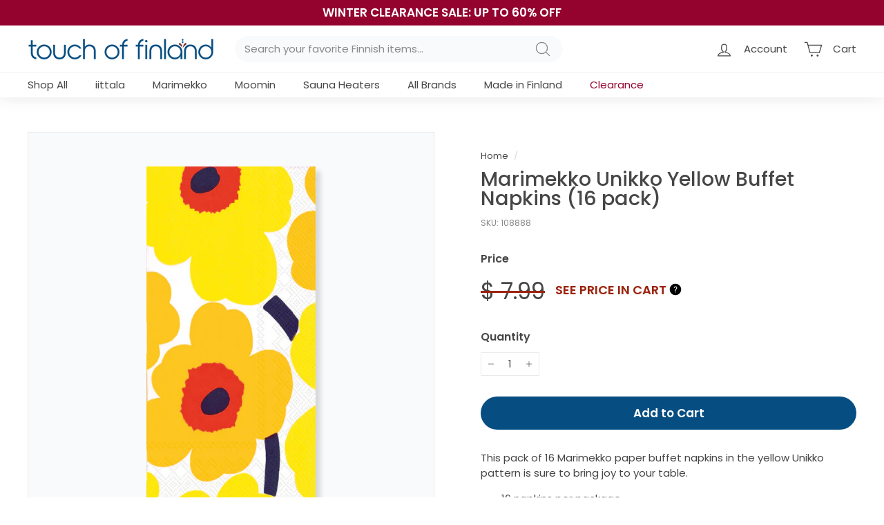

--- FILE ---
content_type: text/javascript
request_url: https://www.touchoffinland.com/cdn/shop/t/123/assets/theme.min.js?v=154540494084206647571683440215
body_size: 32243
content:
/*
@license
  Expanse by Archetype Themes (https://archetypethemes.co)
  Access unminified JS in assets/theme.js

  Use this event listener to run your own JS outside of this file.
  Documentation - https://archetypethemes.co/blogs/expanse/javascript-events-for-developers

  document.addEventListener('page:loaded', function() {
    // Page has loaded and theme assets are ready
  });
  */
window.theme = window.theme || {}, window.Shopify = window.Shopify || {}, theme.config = {
    bpSmall: !1,
    hasSessionStorage: !0,
    hasLocalStorage: !0,
    mediaQuerySmall: "screen and (max-width: 769px)",
    youTubeReady: !1,
    vimeoReady: !1,
    vimeoLoading: !1,
    isTouch: !!("ontouchstart" in window || window.DocumentTouch && window.document instanceof DocumentTouch || window.navigator.maxTouchPoints || window.navigator.msMaxTouchPoints),
    stickyHeader: !1,
    rtl: "rtl" == document.documentElement.getAttribute("dir")
}, theme.recentlyViewedIds = [], theme.config.isTouch && (document.documentElement.className += " supports-touch"), console && console.log && console.log("Expanse theme (" + theme.settings.themeVersion + ") by ARCHΞTYPE | Learn more at https://archetypethemes.co"), window.lazySizesConfig = window.lazySizesConfig || {}, lazySizesConfig.expFactor = 4, function () {
    "use strict";
    if (theme.delegate = {
        on: function (e, t, i) {
            return this.namespaces || (this.namespaces = {}), this.namespaces[e] = t, i = i || !1, this.addEventListener(e.split(".")[0], t, i), this
        }, off: function (e) {
            if (this.namespaces) return this.removeEventListener(e.split(".")[0], this.namespaces[e]), delete this.namespaces[e], this
        }
    }, window.on = Element.prototype.on = theme.delegate.on, window.off = Element.prototype.off = theme.delegate.off, theme.utils = {
        defaultTo: function (e, t) {
            return null == e || e != e ? t : e
        }, wrap: function (e, t) {
            e.parentNode.insertBefore(t, e), t.appendChild(e)
        }, debounce: function (e, t, i) {
            var n;
            return function () {
                var o = this, s = arguments, a = i && !n;
                clearTimeout(n), n = setTimeout(function () {
                    n = null, i || t.apply(o, s)
                }, e), a && t.apply(o, s)
            }
        }, throttle: function (e, t) {
            var i = !1;
            return function () {
                i || (t.apply(this, arguments), i = !0, setTimeout(function () {
                    i = !1
                }, e))
            }
        }, prepareTransition: function (e, t) {
            e.addEventListener("transitionend", function t(i) {
                e.classList.remove("is-transitioning");
                e.removeEventListener("transitionend", t)
            }), e.classList.add("is-transitioning"), e.offsetWidth, "function" == typeof t && t()
        }, compact: function (e) {
            for (var t = -1, i = null == e ? 0 : e.length, n = 0, o = []; ++t < i;) {
                var s = e[t];
                s && (o[n++] = s)
            }
            return o
        }, serialize: function (e) {
            var t = [];
            return Array.prototype.slice.call(e.elements).forEach(function (e) {
                !e.name || e.disabled || ["file", "reset", "submit", "button"].indexOf(e.type) > -1 || ("select-multiple" !== e.type ? ["checkbox", "radio"].indexOf(e.type) > -1 && !e.checked || t.push(encodeURIComponent(e.name) + "=" + encodeURIComponent(e.value)) : Array.prototype.slice.call(e.options).forEach(function (i) {
                    i.selected && t.push(encodeURIComponent(e.name) + "=" + encodeURIComponent(i.value))
                }))
            }), t.join("&")
        }
    }, theme.a11y = {
        trapFocus: function (e) {
            var t = {
                    focusin: e.namespace ? "focusin." + e.namespace : "focusin",
                    focusout: e.namespace ? "focusout." + e.namespace : "focusout",
                    keydown: e.namespace ? "keydown." + e.namespace : "keydown.handleFocus"
                },
                i = e.container.querySelectorAll('button, [href], input, select, textarea, [tabindex]:not([tabindex^="-"])'),
                n = [].slice.call(i).filter(e => null !== e.offsetParent), o = n[0], s = n[n.length - 1];
            e.elementToFocus || (e.elementToFocus = e.container), e.container.setAttribute("tabindex", "-1"), e.elementToFocus.focus(), document.documentElement.off("focusin"), document.documentElement.on(t.focusout, function () {
                document.documentElement.off(t.keydown)
            }), document.documentElement.on(t.focusin, function (e) {
                e.target !== s && e.target !== o || document.documentElement.on(t.keydown, function (e) {
                    !function (e) {
                        if (9 !== e.keyCode) return;
                        e.target === o && e.shiftKey && (e.preventDefault(), s.focus())
                    }(e)
                })
            })
        }, removeTrapFocus: function (e) {
            var t = e.namespace ? "focusin." + e.namespace : "focusin";
            e.container && e.container.removeAttribute("tabindex"), document.documentElement.off(t)
        }, lockMobileScrolling: function (e, t) {
            var i = t || document.documentElement;
            document.documentElement.classList.add("lock-scroll"), i.on("touchmove" + e, function () {
                return !0
            })
        }, unlockMobileScrolling: function (e, t) {
            document.documentElement.classList.remove("lock-scroll"), (t || document.documentElement).off("touchmove" + e)
        }
    }, document.documentElement.on("keyup.tab", function (e) {
        9 === e.keyCode && (document.documentElement.classList.add("tab-outline"), document.documentElement.off("keyup.tab"))
    }), theme.Currency = function () {
        var e = "${{amount}}", t = theme && theme.settings && theme.settings.superScriptPrice;
        return {
            formatMoney: function (i, n) {
                n || (n = theme.settings.moneyFormat), "string" == typeof i && (i = i.replace(".", ""));
                var o = "", s = /\{\{\s*(\w+)\s*\}\}/, a = n || e;

                function r(e, t, i, n) {
                    if (t = theme.utils.defaultTo(t, 2), i = theme.utils.defaultTo(i, ","), n = theme.utils.defaultTo(n, "."), isNaN(e) || null == e) return 0;
                    var o = (e = (e / 100).toFixed(t)).split(".");
                    return o[0].replace(/(\d)(?=(\d\d\d)+(?!\d))/g, "$1" + i) + (o[1] ? n + o[1] : "")
                }

                switch (a.match(s)[1]) {
                    case"amount":
                        o = r(i, 2), t && o && o.includes(".") && (o = o.replace(".", "<sup>") + "</sup>");
                        break;
                    case"amount_no_decimals":
                        o = r(i, 0);
                        break;
                    case"amount_with_comma_separator":
                        o = r(i, 2, ".", ","), t && o && o.includes(".") && (o = o.replace(",", "<sup>") + "</sup>");
                        break;
                    case"amount_no_decimals_with_comma_separator":
                        o = r(i, 0, ".", ",");
                        break;
                    case"amount_no_decimals_with_space_separator":
                        o = r(i, 0, " ")
                }
                return a.replace(s, o)
            }, getBaseUnit: function (e) {
                if (e && e.unit_price_measurement && e.unit_price_measurement.reference_value) return 1 === e.unit_price_measurement.reference_value ? e.unit_price_measurement.reference_unit : e.unit_price_measurement.reference_value + e.unit_price_measurement.reference_unit
            }
        }
    }(), theme.Images = function () {
        return {
            imageSize: function (e) {
                if (!e) return "620x";
                var t = e.match(/.+_((?:pico|icon|thumb|small|compact|medium|large|grande)|\d{1,4}x\d{0,4}|x\d{1,4})[_\.@]/);
                return null !== t ? t[1] : null
            }, getSizedImageUrl: function (e, t) {
                if (!e) return e;
                if (null == t) return e;
                if ("master" === t) return this.removeProtocol(e);
                var i = e.match(/\.(jpg|jpeg|gif|png|bmp|bitmap|tiff|tif)(\?v=\d+)?$/i);
                if (null != i) {
                    var n = e.split(i[0]), o = i[0];
                    return this.removeProtocol(n[0] + "_" + t + o)
                }
                return null
            }, removeProtocol: function (e) {
                return e.replace(/http(s)?:/, "")
            }, lazyloadImagePath: function (e) {
                var t;
                return null !== e && (t = e.replace(/(\.[^.]*)$/, "_{width}x$1")), t
            }
        }
    }(), theme.loadImageSection = function (e) {
        function t() {
            e.classList.remove("loading", "loading--delayed"), e.classList.add("loaded")
        }

        function i() {
            return e.querySelector(".lazyloaded")
        }

        if (e.querySelector("svg")) t(); else if (i()) t(); else var n = setInterval(function () {
            i() && (clearInterval(n), t())
        }, 25)
    }, theme.initWhenVisible = function (e) {
        var t = e.threshold ? e.threshold : 0;
        new IntersectionObserver((t, i) => {
            t.forEach(t => {
                t.isIntersecting && "function" == typeof e.callback && (e.callback(), i.unobserve(t.target))
            })
        }, {rootMargin: "0px 0px " + t + "px 0px"}).observe(e.element)
    }, theme.LibraryLoader = function () {
        var e = {link: "link", script: "script"}, t = {requested: "requested", loaded: "loaded"},
            i = "https://cdn.shopify.com/shopifycloud/", n = {
                youtubeSdk: {tagId: "youtube-sdk", src: "https://www.youtube.com/iframe_api", type: e.script},
                vimeo: {tagId: "vimeo-api", src: "https://player.vimeo.com/api/player.js", type: e.script},
                shopifyXr: {
                    tagId: "shopify-model-viewer-xr",
                    src: i + "shopify-xr-js/assets/v1.0/shopify-xr.en.js",
                    type: e.script
                },
                modelViewerUi: {
                    tagId: "shopify-model-viewer-ui",
                    src: i + "model-viewer-ui/assets/v1.0/model-viewer-ui.en.js",
                    type: e.script
                },
                modelViewerUiStyles: {
                    tagId: "shopify-model-viewer-ui-styles",
                    src: i + "model-viewer-ui/assets/v1.0/model-viewer-ui.css",
                    type: e.link
                }
            };
        return {
            load: function (i, o) {
                var s = n[i];
                if (s && s.status !== t.requested) if (o = o || function () {
                }, s.status !== t.loaded) {
                    var a;
                    switch (s.status = t.requested, s.type) {
                        case e.script:
                            a = function (e, i) {
                                var n = document.createElement("script");
                                return n.src = e.src, n.addEventListener("load", function () {
                                    e.status = t.loaded, i()
                                }), n
                            }(s, o);
                            break;
                        case e.link:
                            a = function (e, i) {
                                var n = document.createElement("link");
                                return n.href = e.src, n.rel = "stylesheet", n.type = "text/css", n.addEventListener("load", function () {
                                    e.status = t.loaded, i()
                                }), n
                            }(s, o)
                    }
                    a.id = s.tagId, s.element = a;
                    var r = document.getElementsByTagName(s.type)[0];
                    r.parentNode.insertBefore(a, r)
                } else o()
            }
        }
    }(), theme.rteInit = function () {
        function e(e) {
            e.src = e.src;
            var t = document.createElement("div");
            t.classList.add("video-wrapper"), theme.utils.wrap(e, t)
        }

        document.querySelectorAll(".rte table").forEach(e => {
            var t = document.createElement("div");
            t.classList.add("table-wrapper"), theme.utils.wrap(e, t)
        }), document.querySelectorAll('.rte iframe[src*="youtube.com/embed"]').forEach(t => {
            e(t)
        }), document.querySelectorAll('.rte iframe[src*="player.vimeo"]').forEach(t => {
            e(t)
        }), document.querySelectorAll(".rte a img").forEach(e => {
            e.parentNode.classList.add("rte__image")
        })
    }, theme.Sections = function () {
        this.constructors = {}, this.instances = [], document.addEventListener("shopify:section:load", this._onSectionLoad.bind(this)), document.addEventListener("shopify:section:unload", this._onSectionUnload.bind(this)), document.addEventListener("shopify:section:select", this._onSelect.bind(this)), document.addEventListener("shopify:section:deselect", this._onDeselect.bind(this)), document.addEventListener("shopify:block:select", this._onBlockSelect.bind(this)), document.addEventListener("shopify:block:deselect", this._onBlockDeselect.bind(this))
    }, theme.Sections.prototype = Object.assign({}, theme.Sections.prototype, {
        _createInstance: function (e, t, i) {
            var n = e.getAttribute("data-section-id"), o = e.getAttribute("data-section-type");
            if (void 0 !== (t = t || this.constructors[o])) {
                if (i) this._findInstance(n) && this._removeInstance(n);
                var s = Object.assign(new t(e), {id: n, type: o, container: e});
                this.instances.push(s)
            }
        }, _findInstance: function (e) {
            for (var t = 0; t < this.instances.length; t++) if (this.instances[t].id === e) return this.instances[t]
        }, _removeInstance: function (e) {
            for (var t, i = this.instances.length; i--;) if (this.instances[i].id === e) {
                t = this.instances[i], this.instances.splice(i, 1);
                break
            }
            return t
        }, _onSectionLoad: function (e, t, i) {
            window.AOS && AOS.refreshHard(), theme && theme.initGlobals && theme.initGlobals();
            var n = t || e.target, o = t || e.target.querySelector("[data-section-id]");
            if (o) {
                this._createInstance(o);
                var s = t ? i : this._findInstance(e.detail.sectionId);
                n.querySelectorAll("[data-subsection]").length && this.loadSubSections(n), s && "function" == typeof s.onLoad && s.onLoad(e), setTimeout(function () {
                    window.dispatchEvent(new Event("scroll"))
                }, 200)
            }
        }, _onSectionUnload: function (e) {
            this.instances = this.instances.filter(function (t) {
                var i = t.id === e.detail.sectionId;
                return i && "function" == typeof t.onUnload && t.onUnload(e), !i
            })
        }, loadSubSections: function (e) {
            e && e.querySelectorAll("[data-section-id]").forEach(e => {
                this._onSectionLoad(null, e, e.dataset.sectionId)
            })
        }, _onSelect: function (e) {
            var t = this._findInstance(e.detail.sectionId);
            void 0 !== t && "function" == typeof t.onSelect && t.onSelect(e)
        }, _onDeselect: function (e) {
            var t = this._findInstance(e.detail.sectionId);
            void 0 !== t && "function" == typeof t.onDeselect && t.onDeselect(e)
        }, _onBlockSelect: function (e) {
            var t = this._findInstance(e.detail.sectionId);
            void 0 !== t && "function" == typeof t.onBlockSelect && t.onBlockSelect(e)
        }, _onBlockDeselect: function (e) {
            var t = this._findInstance(e.detail.sectionId);
            void 0 !== t && "function" == typeof t.onBlockDeselect && t.onBlockDeselect(e)
        }, register: function (e, t, i) {
            this.constructors[e] = t;
            var n = document.querySelectorAll('[data-section-type="' + e + '"]');
            i && (n = i.querySelectorAll('[data-section-type="' + e + '"]')), n.forEach(function (e) {
                this._createInstance(e, t, i)
            }.bind(this))
        }, reinit: function (e) {
            for (var t = 0; t < this.instances.length; t++) {
                var i = this.instances[t];
                i.type === e && "function" == typeof i.forceReload && i.forceReload()
            }
        }
    }), theme.Variants = function () {
        function e(e) {
            this.container = e.container, this.variants = e.variants, this.singleOptionSelector = e.singleOptionSelector, this.originalSelectorId = e.originalSelectorId, this.enableHistoryState = e.enableHistoryState, this.currentVariant = this._getVariantFromOptions(), this.container.querySelectorAll(this.singleOptionSelector).forEach(e => {
                e.addEventListener("change", this._onSelectChange.bind(this))
            })
        }

        return e.prototype = Object.assign({}, e.prototype, {
            _getCurrentOptions: function () {
                var e = [];
                return this.container.querySelectorAll(this.singleOptionSelector).forEach(t => {
                    var i = t.getAttribute("type");
                    "radio" === i || "checkbox" === i ? t.checked && e.push({
                        value: t.value,
                        index: t.dataset.index
                    }) : e.push({value: t.value, index: t.dataset.index})
                }), e = theme.utils.compact(e)
            }, _getVariantFromOptions: function () {
                var e = this._getCurrentOptions(), t = !1;
                return this.variants.forEach(function (i) {
                    var n = !0;
                    i.options;
                    e.forEach(function (e) {
                        n && (n = i[e.index] === e.value)
                    }), n && (t = i)
                }), t || null
            }, _onSelectChange: function () {
                var e = this._getVariantFromOptions();
                this.container.dispatchEvent(new CustomEvent("variantChange", {detail: {variant: e}})), document.dispatchEvent(new CustomEvent("variant:change", {detail: {variant: e}})), e && (this._updateMasterSelect(e), this._updateImages(e), this._updatePrice(e), this._updateUnitPrice(e), this._updateSKU(e), this.currentVariant = e, this.enableHistoryState && this._updateHistoryState(e))
            }, _updateImages: function (e) {
                var t = e.featured_image || {}, i = this.currentVariant.featured_image || {};
                e.featured_image && t.src !== i.src && this.container.dispatchEvent(new CustomEvent("variantImageChange", {detail: {variant: e}}))
            }, _updatePrice: function (e) {
                e.price === this.currentVariant.price && e.compare_at_price === this.currentVariant.compare_at_price || this.container.dispatchEvent(new CustomEvent("variantPriceChange", {detail: {variant: e}}))
            }, _updateUnitPrice: function (e) {
                e.unit_price !== this.currentVariant.unit_price && this.container.dispatchEvent(new CustomEvent("variantUnitPriceChange", {detail: {variant: e}}))
            }, _updateSKU: function (e) {
                e.sku !== this.currentVariant.sku && this.container.dispatchEvent(new CustomEvent("variantSKUChange", {detail: {variant: e}}))
            }, _updateHistoryState: function (e) {
                if (history.replaceState && e) {
                    var t = window.location.protocol + "//" + window.location.host + window.location.pathname + "?variant=" + e.id;
                    window.history.replaceState({path: t}, "", t)
                }
            }, _updateMasterSelect: function (e) {
                this.container.querySelector(this.originalSelectorId).value = e.id, this.container.querySelector(this.originalSelectorId).dispatchEvent(new Event("change", {bubbles: !0}))
            }
        }), e
    }(), window.vimeoApiReady = function () {
        var e, t;
        theme.config.vimeoLoading = !0, new Promise((i, n) => {
            e = setInterval(function () {
                Vimeo && (clearInterval(e), clearTimeout(t), i())
            }, 500), t = setTimeout(function () {
                clearInterval(e), n()
            }, 4e3)
        }).then(function () {
            theme.config.vimeoReady = !0, theme.config.vimeoLoading = !1, document.dispatchEvent(new CustomEvent("vimeoReady"))
        })
    }, theme.VimeoPlayer = function () {
        var e = "loading", t = "loaded", i = "video-interactable", n = {
            background: !0,
            byline: !1,
            controls: !1,
            loop: !0,
            muted: !0,
            playsinline: !0,
            portrait: !1,
            title: !1
        };

        function o(e, t, i) {
            this.divId = e, this.el = document.getElementById(e), this.videoId = t, this.iframe = null, this.options = i, this.options && this.options.videoParent && (this.parent = this.el.closest(this.options.videoParent)), this.setAsLoading(), theme.config.vimeoReady ? this.init() : (theme.LibraryLoader.load("vimeo", window.vimeoApiReady), document.addEventListener("vimeoReady", this.init.bind(this)))
        }

        return o.prototype = Object.assign({}, o.prototype, {
            init: function () {
                var e = n;
                e.id = this.videoId, this.videoPlayer = new Vimeo.Player(this.el, e), this.videoPlayer.ready().then(this.playerReady.bind(this))
            }, playerReady: function () {
                this.iframe = this.el.querySelector("iframe"), this.iframe.setAttribute("tabindex", "-1"), this.videoPlayer.setMuted(!0), this.setAsLoaded(), new IntersectionObserver((e, t) => {
                    e.forEach(e => {
                        e.isIntersecting ? this.play() : this.pause()
                    })
                }, {rootMargin: "0px 0px 50px 0px"}).observe(this.iframe)
            }, setAsLoading: function () {
                this.parent && this.parent.classList.add(e)
            }, setAsLoaded: function () {
                this.parent && (this.parent.classList.remove(e), this.parent.classList.add(t), Shopify && Shopify.designMode && window.AOS && AOS.refreshHard())
            }, enableInteraction: function () {
                this.parent && this.parent.classList.add(i)
            }, play: function () {
                this.videoPlayer && "function" == typeof this.videoPlayer.play && this.videoPlayer.play()
            }, pause: function () {
                this.videoPlayer && "function" == typeof this.videoPlayer.pause && this.videoPlayer.pause()
            }, destroy: function () {
                this.videoPlayer && "function" == typeof this.videoPlayer.destroy && this.videoPlayer.destroy()
            }
        }), o
    }(), window.onYouTubeIframeAPIReady = function () {
        theme.config.youTubeReady = !0, document.dispatchEvent(new CustomEvent("youTubeReady"))
    }, theme.YouTube = function () {
        var e = "loading", t = "loaded", i = "video-interactable", n = {
            width: 1280,
            height: 720,
            playerVars: {
                autohide: 0,
                autoplay: 1,
                cc_load_policy: 0,
                controls: 0,
                fs: 0,
                iv_load_policy: 3,
                modestbranding: 1,
                playsinline: 1,
                rel: 0
            }
        };

        function o(e, t) {
            this.divId = e, this.iframe = null, this.attemptedToPlay = !1, n.events = {
                onReady: this.onVideoPlayerReady.bind(this),
                onStateChange: this.onVideoStateChange.bind(this)
            }, this.options = Object.assign({}, n, t), this.options && (this.options.videoParent && (this.parent = document.getElementById(this.divId).closest(this.options.videoParent)), this.options.autoplay || (this.options.playerVars.autoplay = this.options.autoplay), "sound" === this.options.style && (this.options.playerVars.controls = 1, this.options.playerVars.autoplay = 0)), this.setAsLoading(), theme.config.youTubeReady ? this.init() : (theme.LibraryLoader.load("youtubeSdk"), document.addEventListener("youTubeReady", this.init.bind(this)))
        }

        return o.prototype = Object.assign({}, o.prototype, {
            init: function () {
                this.videoPlayer = new YT.Player(this.divId, this.options)
            }, onVideoPlayerReady: function (e) {
                this.iframe = document.getElementById(this.divId), this.iframe.setAttribute("tabindex", "-1"), "sound" !== this.options.style && e.target.mute(), new IntersectionObserver((e, t) => {
                    e.forEach(e => {
                        e.isIntersecting ? this.play() : this.pause()
                    })
                }, {rootMargin: "0px 0px 50px 0px"}).observe(this.iframe)
            }, onVideoStateChange: function (e) {
                switch (e.data) {
                    case-1:
                        this.attemptedToPlay && (this.setAsLoaded(), this.enableInteraction());
                        break;
                    case 0:
                        this.play(e);
                        break;
                    case 1:
                        this.setAsLoaded();
                        break;
                    case 3:
                        this.attemptedToPlay = !0
                }
            }, setAsLoading: function () {
                this.parent && this.parent.classList.add(e)
            }, setAsLoaded: function () {
                this.parent && (this.parent.classList.remove(e), this.parent.classList.add(t), Shopify && Shopify.designMode && window.AOS && AOS.refreshHard())
            }, enableInteraction: function () {
                this.parent && this.parent.classList.add(i)
            }, play: function () {
                this.videoPlayer && "function" == typeof this.videoPlayer.playVideo && this.videoPlayer.playVideo()
            }, pause: function () {
                this.videoPlayer && "function" == typeof this.videoPlayer.pauseVideo && this.videoPlayer.pauseVideo()
            }, destroy: function () {
                this.videoPlayer && "function" == typeof this.videoPlayer.destroy && this.videoPlayer.destroy()
            }
        }), o
    }(), theme.AjaxRenderer = function () {
        function e({sections: e, preserveParams: t, onReplace: i, debug: n} = {}) {
            this.sections = e || [], this.preserveParams = t || [], this.cachedSections = [], this.onReplace = i, this.debug = Boolean(n)
        }

        return e.prototype = Object.assign({}, e.prototype, {
            renderPage: function (e, t, i = !0) {
                t && this.appendPreservedParams(t);
                const n = this.sections.map(i => {
                    const n = `${e}?section_id=${i.sectionId}&${t}`, o = e => e.url === n;
                    return this.cachedSections.some(o) ? this.renderSectionFromCache(o, i) : this.renderSectionFromFetch(n, i)
                });
                return i && this.updateURLHash(t), Promise.all(n)
            }, renderSectionFromCache: function (e, t) {
                const i = this.cachedSections.find(e);
                return this.log(`[AjaxRenderer] rendering from cache: url=${i.url}`), this.renderSection(i.html, t), Promise.resolve(t)
            }, renderSectionFromFetch: function (e, t) {
                return this.log(`[AjaxRenderer] redering from fetch: url=${e}`), new Promise((i, n) => {
                    fetch(e).then(e => e.text()).then(n => {
                        const o = n;
                        this.cachedSections = [...this.cachedSections, {
                            html: o,
                            url: e
                        }], this.renderSection(o, t), i(t)
                    }).catch(e => n(e))
                })
            }, renderSection: function (e, t) {
                this.log(`[AjaxRenderer] rendering section: section=${JSON.stringify(t)}`);
                const i = (new DOMParser).parseFromString(e, "text/html");
                return this.onReplace ? this.onReplace(i, t) : "string" == typeof t.nodeId ? document.getElementById(t.nodeId).innerHTML = i.getElementById(t.nodeId).innerHTML : t.nodeId.forEach(e => {
                    document.getElementById(e).innerHTML = i.getElementById(e).innerHTML
                }), t
            }, appendPreservedParams: function (e) {
                this.preserveParams.forEach(t => {
                    const i = new URLSearchParams(window.location.search).get(t);
                    i && (this.log(`[AjaxRenderer] Preserving ${t} param`), e.append(t, i))
                })
            }, updateURLHash: function (e) {
                history.pushState({}, "", `${window.location.pathname}${e && "?".concat(e)}`)
            }, log: function (...e) {
                this.debug && console.log(...e)
            }
        }), e
    }(), theme.cart = {
        getCart: function () {
            var e = "".concat(theme.routes.cart, "?t=").concat(Date.now());
            return fetch(e, {credentials: "same-origin", method: "GET"}).then(e => e.json())
        }, getCartProductMarkup: function () {
            var e = "".concat(theme.routes.cartPage, "?t=").concat(Date.now());
            return e = -1 === e.indexOf("?") ? e + "?view=ajax" : e + "&view=ajax", fetch(e, {
                credentials: "same-origin",
                method: "GET"
            }).then(function (e) {
                return e.text()
            })
        }, changeItem: function (e, t) {
            return this._updateCart({
                url: "".concat(theme.routes.cartChange, "?t=").concat(Date.now()),
                data: JSON.stringify({id: e, quantity: t})
            })
        }, _updateCart: function (e) {
            return fetch(e.url, {
                method: "POST",
                body: e.data,
                credentials: "same-origin",
                headers: {"Content-Type": "application/json", "X-Requested-With": "XMLHttpRequest"}
            }).then(e => e.json()).then(function (e) {
                return e
            })
        }, updateAttribute: function (e, t) {
            return this._updateCart({
                url: "/cart/update.js",
                data: JSON.stringify({attributes: {[e]: theme.cart.attributeToString(t)}})
            })
        }, updateNote: function (e) {
            return this._updateCart({
                url: "/cart/update.js",
                data: JSON.stringify({note: theme.cart.attributeToString(e)})
            })
        }, attributeToString: function (e) {
            return "string" != typeof e && "undefined" === (e += "") && (e = ""), e.trim()
        }
    }, theme.CartForm = function () {
        var e = {
            products: "[data-products]",
            qtySelector: ".js-qty__wrapper",
            discounts: "[data-discounts]",
            savings: "[data-savings]",
            subTotal: "[data-subtotal]",
            mySavings: "[data-my-savings]",
            fullPriceTotal: "[data-full-price-total]",
            mySavingsWrapper: ".cart__item-row-2",
            fullPriceWrapper: ".cart__item-row-1",
            cartBubble: ".cart-link__bubble",
            cartNote: '[name="note"]',
            termsCheckbox: ".cart__terms-checkbox",
            checkoutBtn: ".cart__checkout"
        }, t = "btn--loading", i = {requiresTerms: !1};

        function n(t) {
            t && (this.form = t, this.wrapper = t.parentNode, this.location = t.dataset.location, this.namespace = ".cart-" + this.location, this.products = t.querySelector(e.products), this.submitBtn = t.querySelector(e.checkoutBtn), this.discounts = t.querySelector(e.discounts), this.savings = t.querySelector(e.savings), this.subtotal = t.querySelector(e.subTotal), this.mysavings = t.querySelector(e.mySavings), this.fullpricetotal = t.querySelector(e.fullPriceTotal), this.fullpricewrapper = t.querySelector(e.fullPriceWrapper), this.mysavingswrapper = t.querySelector(e.mySavingsWrapper), this.termsCheckbox = t.querySelector(e.termsCheckbox), this.noteInput = t.querySelector(e.cartNote), this.termsCheckbox && (i.requiresTerms = !0), this.init())
        }

        return n.prototype = Object.assign({}, n.prototype, {
            init: function () {
                this.initQtySelectors(), document.addEventListener("cart:quantity" + this.namespace, this.quantityChanged.bind(this)), this.form.on("submit" + this.namespace, this.onSubmit.bind(this)), this.noteInput && this.noteInput.addEventListener("change", function () {
                    var e = this.value;
                    theme.cart.updateNote(e)
                }), document.addEventListener("cart:build", function () {
                    this.buildCart()
                }.bind(this))
            }, reInit: function () {
                this.initQtySelectors()
            }, onSubmit: function (e) {
                if (this.submitBtn.classList.add(t), i.requiresTerms && !this.termsCheckbox.checked) return alert(theme.strings.cartTermsConfirmation), this.submitBtn.classList.remove(t), e.preventDefault(), !1
            }, _parseProductHTML: function (e) {
                var t = (new DOMParser).parseFromString(e, "text/html");
                return {items: t.querySelector(".cart__items"), discounts: t.querySelector(".cart__discounts")}
            }, buildCart: function () {
                theme.cart.getCartProductMarkup().then(this.cartMarkup.bind(this))
            }, cartMarkup: function (e) {
                var t = this._parseProductHTML(e), i = t.items, n = parseInt(i.dataset.count),
                    o = i.dataset.cartSavings, s = i.dataset.cartSubtotal, a = i.dataset.cartMysavings,
                    r = i.dataset.cartTotal;
                this.updateCartDiscounts(t.discounts), this.updateSavings(o), n > 0 ? this.wrapper.classList.remove("is-empty") : this.wrapper.classList.add("is-empty"), this.updateCount(n), this.products.innerHTML = "", this.products.append(i);
                0 != a ? (this.fullpricetotal.innerHTML = theme.Currency.formatMoney(r, theme.settings.moneyFormat), this.mysavings.innerHTML = "(-" + theme.Currency.formatMoney(a, theme.settings.moneyFormat) + ")", this.mysavingswrapper.classList.remove("hide"), this.fullpricewrapper.classList.remove("hide")) : (this.mysavingswrapper.classList.add("hide"), this.fullpricewrapper.classList.add("hide")), this.subtotal.innerHTML = theme.Currency.formatMoney(s, theme.settings.moneyFormat), this.reInit(), window.AOS && AOS.refreshHard(), Shopify && Shopify.StorefrontExpressButtons && Shopify.StorefrontExpressButtons.initialize()
            }, updateCartDiscounts: function (e) {
                this.discounts && (this.discounts.innerHTML = "", this.discounts.append(e))
            }, initQtySelectors: function () {
                this.form.querySelectorAll(e.qtySelector).forEach(e => {
                    new theme.QtySelector(e, {namespace: this.namespace, isCart: !0})
                })
            }, quantityChanged: function (e) {
                var t = e.detail[0], i = e.detail[1], n = e.detail[2];
                t && i && (n && n.classList.add("is-loading"), theme.cart.changeItem(t, i).then(function (e) {
                    e.item_count > 0 ? this.wrapper.classList.remove("is-empty") : this.wrapper.classList.add("is-empty"), this.buildCart(), document.dispatchEvent(new CustomEvent("cart:updated", {detail: {cart: e}}))
                }.bind(this)).catch(function (e) {
                }))
            }, updateSubtotal: function (t) {
                this.form.querySelector(e.subTotal).innerHTML = theme.Currency.formatMoney(t, theme.settings.moneyFormat)
            }, updateSavings: function (e) {
                if (this.savings) if (e > 0) {
                    var t = theme.Currency.formatMoney(e, theme.settings.moneyFormat);
                    this.savings.classList.remove("hide"), this.savings.innerHTML = theme.strings.cartSavings.replace("[savings]", t)
                } else this.savings.classList.add("hide")
            }, updateCount: function (t) {
                var i = document.querySelectorAll(".cart-link__bubble-num");
                i.length && i.forEach(e => {
                    e.innerText = t
                });
                var n = document.querySelectorAll(e.cartBubble);
                n.length && (t > 0 ? n.forEach(e => {
                    e.classList.add("cart-link__bubble--visible")
                }) : n.forEach(e => {
                    e.classList.remove("cart-link__bubble--visible")
                }))
            }
        }), n
    }(), theme.collapsibles = function () {
        var e = {
            trigger: ".collapsible-trigger",
            module: ".collapsible-content",
            moduleInner: ".collapsible-content__inner",
            tabs: ".collapsible-trigger--tab"
        }, t = {
            hide: "hide",
            open: "is-open",
            autoHeight: "collapsible--auto-height",
            tabs: "collapsible-trigger--tab"
        }, i = ".collapsible", n = !1;

        function o(o) {
            if (!n) {
                n = !0;
                var a = o.currentTarget, r = a.classList.contains(t.open), c = a.classList.contains(t.tabs),
                    d = a.getAttribute("aria-controls"), l = document.getElementById(d);
                if (d || (d = a.dataset.controls), d) {
                    if (!l) document.querySelectorAll('[data-id="' + d + '"]').length > 0 && (l = a.parentNode.querySelector('[data-id="' + d + '"]'));
                    if (l) {
                        var h = l.querySelector(e.moduleInner).offsetHeight, u = l.classList.contains(t.autoHeight),
                            m = l.parentNode.closest(e.module), p = h;
                        if (c) {
                            if (r) return void (n = !1);
                            document.querySelectorAll(e.tabs + '[data-id="' + a.dataset.id + '"]').forEach(e => {
                                e.classList.remove(t.open), s(document.querySelector("#" + e.getAttribute("aria-controls")), 0, !0)
                            })
                        }
                        if (r && u && setTimeout(function () {
                            s(l, h = 0, r, u)
                        }, 0), r && !u && (h = 0), a.setAttribute("aria-expanded", !r), r ? a.classList.remove(t.open) : a.classList.add(t.open), s(l, h, r, u), m) s(m, r ? m.offsetHeight - p : h + m.offsetHeight, !1, !1);
                        if (window.SPR) {
                            var f = l.querySelector(".spr-summary-actions-newreview");
                            if (!f) return;
                            f.off("click" + i), f.on("click" + i, function () {
                                h = l.querySelector(e.moduleInner).offsetHeight, s(l, h, r, u)
                            })
                        }
                    } else n = !1
                }
            }
        }

        function s(e, i, o, s) {
            if (e.classList.remove(t.hide), theme.utils.prepareTransition(e, function () {
                e.style.height = i + "px", o ? e.classList.remove(t.open) : e.classList.add(t.open)
            }), !o && s) {
                var a = e;
                window.setTimeout(function () {
                    a.css("height", "auto"), n = !1
                }, 500)
            } else n = !1
        }

        return {
            init: function (n) {
                (n || document).querySelectorAll(e.trigger).forEach(e => {
                    var n = e.classList.contains(t.open);
                    e.setAttribute("aria-expanded", n), e.off("click" + i), e.on("click" + i, o)
                })
            }
        }
    }(), theme.Disclosure = function () {
        var e = "[data-disclosure-form]", t = "[data-disclosure-list]", i = "[data-disclosure-toggle]",
            n = "[data-disclosure-input]", o = "[data-disclosure-option]", s = "disclosure-list--visible";

        function a(e) {
            this.container = e, this._cacheSelectors(), this._setupListeners()
        }

        return a.prototype = Object.assign({}, a.prototype, {
            _cacheSelectors: function () {
                this.cache = {
                    disclosureForm: this.container.closest(e),
                    disclosureList: this.container.querySelector(t),
                    disclosureToggle: this.container.querySelector(i),
                    disclosureInput: this.container.querySelector(n),
                    disclosureOptions: this.container.querySelectorAll(o)
                }
            }, _setupListeners: function () {
                this.eventHandlers = this._setupEventHandlers(), this.cache.disclosureToggle.addEventListener("click", this.eventHandlers.toggleList), this.cache.disclosureOptions.forEach(function (e) {
                    e.addEventListener("click", this.eventHandlers.connectOptions)
                }, this), this.container.addEventListener("keyup", this.eventHandlers.onDisclosureKeyUp), this.cache.disclosureList.addEventListener("focusout", this.eventHandlers.onDisclosureListFocusOut), this.cache.disclosureToggle.addEventListener("focusout", this.eventHandlers.onDisclosureToggleFocusOut), document.body.addEventListener("click", this.eventHandlers.onBodyClick)
            }, _setupEventHandlers: function () {
                return {
                    connectOptions: this._connectOptions.bind(this),
                    toggleList: this._toggleList.bind(this),
                    onBodyClick: this._onBodyClick.bind(this),
                    onDisclosureKeyUp: this._onDisclosureKeyUp.bind(this),
                    onDisclosureListFocusOut: this._onDisclosureListFocusOut.bind(this),
                    onDisclosureToggleFocusOut: this._onDisclosureToggleFocusOut.bind(this)
                }
            }, _connectOptions: function (e) {
                e.preventDefault(), this._submitForm(e.currentTarget.dataset.value)
            }, _onDisclosureToggleFocusOut: function (e) {
                !1 === this.container.contains(e.relatedTarget) && this._hideList()
            }, _onDisclosureListFocusOut: function (e) {
                var t = e.currentTarget.contains(e.relatedTarget);
                this.cache.disclosureList.classList.contains(s) && !t && this._hideList()
            }, _onDisclosureKeyUp: function (e) {
                27 === e.which && (this._hideList(), this.cache.disclosureToggle.focus())
            }, _onBodyClick: function (e) {
                var t = this.container.contains(e.target);
                this.cache.disclosureList.classList.contains(s) && !t && this._hideList()
            }, _submitForm: function (e) {
                this.cache.disclosureInput.value = e, this.cache.disclosureForm.submit()
            }, _hideList: function () {
                this.cache.disclosureList.classList.remove(s), this.cache.disclosureToggle.setAttribute("aria-expanded", !1)
            }, _toggleList: function () {
                var e = "true" === this.cache.disclosureToggle.getAttribute("aria-expanded");
                this.cache.disclosureList.classList.toggle(s), this.cache.disclosureToggle.setAttribute("aria-expanded", !e)
            }, destroy: function () {
                this.cache.disclosureToggle.removeEventListener("click", this.eventHandlers.toggleList), this.cache.disclosureOptions.forEach(function (e) {
                    e.removeEventListener("click", this.eventHandlers.connectOptions)
                }, this), this.container.removeEventListener("keyup", this.eventHandlers.onDisclosureKeyUp), this.cache.disclosureList.removeEventListener("focusout", this.eventHandlers.onDisclosureListFocusOut), this.cache.disclosureToggle.removeEventListener("focusout", this.eventHandlers.onDisclosureToggleFocusOut), document.body.removeEventListener("click", this.eventHandlers.onBodyClick)
            }
        }), a
    }(), theme.Modals = function () {
        function e(e, t, i) {
            var n = {
                close: ".js-modal-close",
                open: ".js-modal-open-" + t,
                openClass: "modal--is-active",
                closingClass: "modal--is-closing",
                bodyOpenClass: "modal-open",
                bodyOpenSolidClass: "modal-open--solid",
                bodyClosingClass: "modal-closing",
                closeOffContentClick: !0
            };
            if (this.id = e, this.modal = document.getElementById(e), !this.modal) return !1;
            this.modalContent = this.modal.querySelector(".modal__inner"), this.config = Object.assign(n, i), this.modalIsOpen = !1, this.focusOnOpen = this.config.focusIdOnOpen ? document.getElementById(this.config.focusIdOnOpen) : this.modal, this.isSolid = this.config.solid, this.init()
        }

        return e.prototype.init = function () {
            document.querySelectorAll(this.config.open).forEach(e => {
                e.setAttribute("aria-expanded", "false"), e.addEventListener("click", this.open.bind(this))
            }), this.modal.querySelectorAll(this.config.close).forEach(e => {
                e.addEventListener("click", this.close.bind(this))
            }), document.addEventListener("drawerOpen", function () {
                this.close()
            }.bind(this))
        }, e.prototype.open = function (e) {
            var t = !1;
            this.modalIsOpen || (e ? e.preventDefault() : t = !0, e && e.stopPropagation && (e.stopPropagation(), this.activeSource = e.currentTarget.setAttribute("aria-expanded", "true")), this.modalIsOpen && !t && this.close(), this.modal.classList.add(this.config.openClass), document.documentElement.classList.add(this.config.bodyOpenClass), this.isSolid && document.documentElement.classList.add(this.config.bodyOpenSolidClass), this.modalIsOpen = !0, theme.a11y.trapFocus({
                container: this.modal,
                elementToFocus: this.focusOnOpen,
                namespace: "modal_focus"
            }), document.dispatchEvent(new CustomEvent("modalOpen")), document.dispatchEvent(new CustomEvent("modalOpen." + this.id)), this.bindEvents())
        }, e.prototype.close = function (e) {
            if (this.modalIsOpen) {
                if (e) if (e.target.closest(".js-modal-close")) ; else if (e.target.closest(".modal__inner")) return;
                document.activeElement.blur(), this.modal.classList.remove(this.config.openClass), this.modal.classList.add(this.config.closingClass), document.documentElement.classList.remove(this.config.bodyOpenClass), document.documentElement.classList.add(this.config.bodyClosingClass), window.setTimeout(function () {
                    document.documentElement.classList.remove(this.config.bodyClosingClass), this.modal.classList.remove(this.config.closingClass), this.activeSource && this.activeSource.getAttribute("aria-expanded") && this.activeSource.setAttribute("aria-expanded", "false").focus()
                }.bind(this), 500), this.isSolid && document.documentElement.classList.remove(this.config.bodyOpenSolidClass), this.modalIsOpen = !1, theme.a11y.removeTrapFocus({
                    container: this.modal,
                    namespace: "modal_focus"
                }), document.dispatchEvent(new CustomEvent("modalClose." + this.id)), this.unbindEvents()
            }
        }, e.prototype.bindEvents = function () {
            window.on("keyup.modal", function (e) {
                27 === e.keyCode && this.close()
            }.bind(this)), this.config.closeOffContentClick && this.modal.on("click.modal", this.close.bind(this))
        }, e.prototype.unbindEvents = function () {
            document.documentElement.off(".modal"), this.config.closeOffContentClick && this.modal.off(".modal")
        }, e
    }(), window.onpageshow = function (e) {
        e.persisted && (document.body.classList.remove("unloading"), document.querySelectorAll(".cart__checkout").forEach(e => {
            e.classList.remove("btn--loading")
        }))
    }, theme.pageTransitions = function () {
        "true" === document.body.dataset.transitions && (navigator.userAgent.match(/Version\/[\d\.]+.*Safari/) && document.querySelectorAll("a").forEach(e => {
            window.setTimeout(function () {
                document.body.classList.remove("unloading")
            }, 1200)
        }), document.querySelectorAll('a[href^="mailto:"], a[href^="#"], a[target="_blank"], a[href*="youtube.com/watch"], a[href*="youtu.be/"], a[download]').forEach(e => {
            e.classList.add("js-no-transition")
        }), document.querySelectorAll("a:not(.js-no-transition)").forEach(e => {
            e.addEventListener("click", function (t) {
                if (t.metaKey) return !0;
                t.preventDefault(), document.body.classList.add("unloading");
                var i = e.getAttribute("href");
                window.setTimeout(function () {
                    location.href = i
                }, 50)
            })
        }), document.querySelectorAll("a.mobile-nav__link").forEach(e => {
            e.addEventListener("click", function () {
                theme.NavDrawer.close()
            })
        }))
    }, theme.parallaxSections = {}, theme.Parallax = function () {
        var e = !1;

        function t(e, t) {
            this.isInit = !1, this.isVisible = !1, this.container = e, this.image = e.querySelector(".parallax-image"), this.namespace = t.namespace, this.desktopOnly = t.desktopOnly, this.container && this.image && (this.desktopOnly && (document.addEventListener("matchSmall", function () {
                this.destroy()
            }.bind(this)), document.addEventListener("unmatchSmall", function () {
                this.init(!0)
            }.bind(this))), this.init(this.desktopOnly))
        }

        return t.prototype = Object.assign({}, t.prototype, {
            init: function (e) {
                (this.isInit && this.destroy(), this.isInit = !0, e && theme.config.bpSmall) || (this.setSizes(), this.scrollHandler(), new IntersectionObserver((e, t) => {
                    e.forEach(e => {
                        this.isVisible = e.isIntersecting, this.isVisible ? window.on("scroll" + this.namespace, this.onScroll.bind(this)) : window.off("scroll" + this.namespace)
                    })
                }, {rootMargin: "200px 0px 200px 0px"}).observe(this.container), window.on("resize" + this.namespace, theme.utils.debounce(250, this.setSizes.bind(this))), document.addEventListener("shopify:section:reorder", theme.utils.debounce(250, this.onReorder.bind(this))))
            }, onScroll: function () {
                this.isVisible && (window.SPR && !e && (this.setSizes(), e = !0), requestAnimationFrame(this.scrollHandler.bind(this)))
            }, scrollHandler: function () {
                var e = .85 * (window.scrollY - this.elTop);
                this.image.style.transform = "translate3d(0, " + e + "px, 0)"
            }, setSizes: function () {
                var e = this.container.getBoundingClientRect();
                this.elTop = e.top + window.scrollY
            }, onReorder: function () {
                this.setSizes(), this.onScroll()
            }, destroy: function () {
                this.image.style.transform = "none", window.off("scroll" + this.namespace), window.off("resize" + this.namespace)
            }
        }), t
    }(), void 0 === window.noUiSlider) throw new Error("theme.PriceRange is missing vendor noUiSlider: // =require vendor/nouislider.js");
    if (theme.PriceRange = function () {
        var e = ".price-range__slider", t = ".price-range__input-min", i = ".price-range__input-max",
            n = ".price-range__display-min", o = ".price-range__display-max";

        function s(e, {onChange: t, onUpdate: i, ...n} = {}) {
            return this.container = e, this.onChange = t, this.onUpdate = i, this.sliderOptions = n || {}, this.init()
        }

        return s.prototype = Object.assign({}, s.prototype, {
            init: function () {
                if (!this.container.classList.contains("price-range")) throw new Error("You must instantiate PriceRange with a valid container");
                return this.formEl = this.container.closest("form"), this.sliderEl = this.container.querySelector(e), this.inputMinEl = this.container.querySelector(t), this.inputMaxEl = this.container.querySelector(i), this.displayMinEl = this.container.querySelector(n), this.displayMaxEl = this.container.querySelector(o), this.minRange = parseFloat(this.container.dataset.min) || 0, this.minValue = parseFloat(this.container.dataset.minValue) || 0, this.maxRange = parseFloat(this.container.dataset.max) || 100, this.maxValue = parseFloat(this.container.dataset.maxValue) || this.maxRange, this.createPriceRange()
            }, createPriceRange: function () {
                this.sliderEl && this.sliderEl.noUiSlider && "function" == typeof this.sliderEl.noUiSlider.destroy && this.sliderEl.noUiSlider.destroy();
                var e = noUiSlider.create(this.sliderEl, {
                    connect: !0,
                    step: 10, ...this.sliderOptions,
                    start: [this.minValue, this.maxValue],
                    range: {min: this.minRange, max: this.maxRange}
                });
                return e.on("update", e => {
                    this.displayMinEl.innerHTML = theme.Currency.formatMoney(e[0], theme.settings.moneyFormat), this.displayMaxEl.innerHTML = theme.Currency.formatMoney(e[1], theme.settings.moneyFormat), this.onUpdate && this.onUpdate(e)
                }), e.on("change", e => {
                    if (this.inputMinEl.value = e[0], this.inputMaxEl.value = e[1], this.onChange) {
                        const e = new FormData(this.formEl);
                        this.onChange(e)
                    }
                }), e
            }
        }), s
    }(), theme.AjaxProduct = function () {
        var e = {loading: !1};

        function t(e, t, i) {
            this.form = e, this.args = i;
            var n = t || ".add-to-cart";
            this.form && (this.addToCart = e.querySelector(n), this.form.addEventListener("submit", this.addItemFromForm.bind(this)))
        }

        return t.prototype = Object.assign({}, t.prototype, {
            addItemFromForm: function (t, i) {
                if (t.preventDefault(), !e.loading) {
                    this.addToCart.classList.add("btn--loading"), e.loading = !0;
                    var n = theme.utils.serialize(this.form);
                    fetch(theme.routes.cartAdd, {
                        method: "POST",
                        body: n,
                        credentials: "same-origin",
                        headers: {
                            "Content-Type": "application/x-www-form-urlencoded",
                            "X-Requested-With": "XMLHttpRequest"
                        }
                    }).then(e => e.json()).then(function (t) {
                        if (422 === t.status) this.error(t); else {
                            var i = t;
                            this.success(i)
                        }
                        e.loading = !1, this.addToCart.classList.remove("btn--loading"), document.body.classList.contains("template-cart") && (window.scrollTo(0, 0), location.reload())
                    }.bind(this))
                }
            }, success: function (e) {
                var t = this.form.querySelector(".errors");
                t && t.remove(), document.dispatchEvent(new CustomEvent("ajaxProduct:added", {
                    detail: {
                        product: e,
                        addToCartBtn: this.addToCart
                    }
                })), this.args && this.args.scopedEventId && document.dispatchEvent(new CustomEvent("ajaxProduct:added:" + this.args.scopedEventId, {
                    detail: {
                        product: e,
                        addToCartBtn: this.addToCart
                    }
                }))
            }, error: function (e) {
                if (e.description) {
                    var t = this.form.querySelector(".errors");
                    t && t.remove();
                    var i = document.createElement("div");
                    i.classList.add("errors", "text-center"), i.textContent = e.description, this.form.append(i), document.dispatchEvent(new CustomEvent("ajaxProduct:error", {detail: {errorMessage: e.description}})), this.args && this.args.scopedEventId && document.dispatchEvent(new CustomEvent("ajaxProduct:error:" + this.args.scopedEventId, {detail: {errorMessage: e.description}}))
                } else console.warn(e)
            }
        }), t
    }(), theme.ProductMedia = function () {
        var e = {}, t = {}, i = {},
            n = {mediaGroup: "[data-product-single-media-group]", xrButton: "[data-shopify-xr]"};

        function o(t) {
            if (!t) if (window.ShopifyXR) {
                for (var i in e) if (e.hasOwnProperty(i)) {
                    var n = e[i];
                    if (n.loaded) continue;
                    var s = document.querySelector("#ModelJson-" + i);
                    window.ShopifyXR.addModels(JSON.parse(s.innerHTML)), n.loaded = !0
                }
                window.ShopifyXR.setupXRElements()
            } else document.addEventListener("shopify_xr_initialized", function () {
                o()
            })
        }

        function s(e) {
            if (!e) for (var i in t) if (t.hasOwnProperty(i)) {
                var n = t[i];
                !n.modelViewerUi && Shopify && (n.modelViewerUi = new Shopify.ModelViewerUI(n.element)), a(n)
            }
        }

        function a(e) {
            var t = i[e.sectionId];
            e.container.addEventListener("mediaVisible", function () {
                t.element.setAttribute("data-shopify-model3d-id", e.modelId), theme.config.isTouch || e.modelViewerUi.play()
            }), e.container.addEventListener("mediaHidden", function () {
                t.element.setAttribute("data-shopify-model3d-id", t.defaultId), e.modelViewerUi.pause()
            }), e.container.addEventListener("xrLaunch", function () {
                e.modelViewerUi.pause()
            })
        }

        return {
            init: function (a, r) {
                e[r] = {loaded: !1}, a.forEach(function (e, o) {
                    var s = e.dataset.mediaId, a = e.querySelector("model-viewer"), c = a.dataset.modelId;
                    if (0 === o) {
                        var d = e.closest(n.mediaGroup).querySelector(n.xrButton);
                        i[r] = {element: d, defaultId: c}
                    }
                    t[s] = {modelId: c, sectionId: r, container: e, element: a}
                }), window.Shopify.loadFeatures([{
                    name: "shopify-xr",
                    version: "1.0",
                    onLoad: o
                }, {
                    name: "model-viewer-ui",
                    version: "1.0",
                    onLoad: s
                }]), theme.LibraryLoader.load("modelViewerUiStyles")
            }, removeSectionModels: function (i) {
                for (var n in t) t.hasOwnProperty(n) && t[n].sectionId === i && delete t[n];
                delete e[i]
            }
        }
    }(), theme.QtySelector = function () {
        var e = {input: ".js-qty__num", plus: ".js-qty__adjust--plus", minus: ".js-qty__adjust--minus"};

        function t(t, i) {
            this.wrapper = t, this.plus = t.querySelector(e.plus), this.minus = t.querySelector(e.minus), this.input = t.querySelector(e.input), this.minValue = this.input.getAttribute("min") || 1;
            var n = {namespace: null, isCart: !1, key: this.input.dataset.id};
            this.options = Object.assign({}, n, i), this.init()
        }

        return t.prototype = Object.assign({}, t.prototype, {
            init: function () {
                this.plus.addEventListener("click", function () {
                    var e = this._getQty();
                    this._change(e + 1)
                }.bind(this)), this.minus.addEventListener("click", function () {
                    var e = this._getQty();
                    this._change(e - 1)
                }.bind(this)), this.input.addEventListener("change", function (e) {
                    this._change(this._getQty())
                }.bind(this))
            }, _getQty: function () {
                var e = this.input.value;
                return (parseFloat(e) != parseInt(e) || isNaN(e)) && (e = 1), parseInt(e)
            }, _change: function (e) {
                e <= this.minValue && (e = this.minValue), this.input.value = e, this.options.isCart && document.dispatchEvent(new CustomEvent("cart:quantity" + this.options.namespace, {detail: [this.options.key, e, this.wrapper]}))
            }
        }), t
    }(), theme.Slideshow = function () {
        var e = "animate-out", t = "is-paused", i = "is-active", n = {
            allSlides: ".slideshow__slide",
            currentSlide: ".is-selected",
            wrapper: ".slideshow-wrapper",
            pauseButton: ".slideshow__pause"
        }, o = {
            thumb: ".product__thumb-item:not(.hide)",
            links: ".product__thumb-item:not(.hide) a",
            arrow: ".product__thumb-arrow"
        }, s = {
            adaptiveHeight: !1,
            autoPlay: !1,
            avoidReflow: !1,
            childNav: null,
            childNavScroller: null,
            childVertical: !1,
            fade: !1,
            initialIndex: 0,
            pageDots: !1,
            pauseAutoPlayOnHover: !1,
            prevNextButtons: !1,
            rightToLeft: theme.config.rtl,
            setGallerySize: !0,
            wrapAround: !0
        };

        function a(e, t) {
            if (this.el = e, this.args = Object.assign({}, s, t), this.args.on = {
                ready: this.init.bind(this),
                change: this.slideChange.bind(this),
                settle: this.afterChange.bind(this)
            }, this.args.childNav && (this.childNavEls = this.args.childNav.querySelectorAll(o.thumb), this.childNavLinks = this.args.childNav.querySelectorAll(o.links), this.arrows = this.args.childNav.querySelectorAll(o.arrow), this.childNavLinks.length && this.initChildNav()), this.args.avoidReflow && function (e) {
                if (!e.id) return;
                var t = e.firstChild;
                for (; null != t && 3 == t.nodeType;) t = t.nextSibling;
                var i = document.createElement("style");
                i.innerHTML = `#${e.id} .flickity-viewport{height:${t.offsetHeight}px}`, document.head.appendChild(i)
            }(e), this.slideshow = new Flickity(e, this.args), this.args.autoPlay) {
                var i = e.closest(n.wrapper);
                this.pauseBtn = i.querySelector(n.pauseButton), this.pauseBtn && this.pauseBtn.addEventListener("click", this._togglePause.bind(this))
            }
            window.on("resize", theme.utils.debounce(300, function () {
                this.resize()
            }.bind(this)))
        }

        return a.prototype = Object.assign({}, a.prototype, {
            init: function (e) {
                this.currentSlide = this.el.querySelector(n.currentSlide), this.args.callbacks && this.args.callbacks.onInit && "function" == typeof this.args.callbacks.onInit && this.args.callbacks.onInit(this.currentSlide), window.AOS && AOS.refresh()
            }, slideChange: function (t) {
                this.args.fade && this.currentSlide && (this.currentSlide.classList.add(e), this.currentSlide.addEventListener("transitionend", function () {
                    this.currentSlide.classList.remove(e)
                }.bind(this))), this.args.childNav && this.childNavGoTo(t), this.args.callbacks && this.args.callbacks.onChange && "function" == typeof this.args.callbacks.onChange && this.args.callbacks.onChange(t), this.arrows && this.arrows.length && (this.arrows[0].classList.toggle("hide", 0 === t), this.arrows[1].classList.toggle("hide", t === this.childNavLinks.length - 1))
            }, afterChange: function (t) {
                this.args.fade && this.el.querySelectorAll(n.allSlides).forEach(t => {
                    t.classList.remove(e)
                }), this.currentSlide = this.el.querySelector(n.currentSlide), this.args.childNav && this.childNavGoTo(this.slideshow.selectedIndex)
            }, destroy: function () {
                this.args.childNav && this.childNavLinks.length && this.childNavLinks.forEach(e => {
                    e.classList.remove(i)
                }), this.slideshow.destroy()
            }, _togglePause: function () {
                this.pauseBtn.classList.contains(t) ? (this.pauseBtn.classList.remove(t), this.slideshow.playPlayer()) : (this.pauseBtn.classList.add(t), this.slideshow.pausePlayer())
            }, resize: function () {
                this.slideshow.resize()
            }, play: function () {
                this.slideshow.playPlayer()
            }, pause: function () {
                this.slideshow.pausePlayer()
            }, goToSlide: function (e) {
                this.slideshow.select(e)
            }, setDraggable: function (e) {
                this.slideshow.options.draggable = e, this.slideshow.updateDraggable()
            }, initChildNav: function () {
                this.childNavLinks[this.args.initialIndex].classList.add("is-active"), this.childNavLinks.forEach((e, t) => {
                    e.setAttribute("data-index", t), e.addEventListener("click", function (e) {
                        e.preventDefault(), this.goToSlide(this.getChildIndex(e.currentTarget))
                    }.bind(this)), e.addEventListener("focus", function (e) {
                        this.goToSlide(this.getChildIndex(e.currentTarget))
                    }.bind(this)), e.addEventListener("keydown", function (e) {
                        13 === e.keyCode && this.goToSlide(this.getChildIndex(e.currentTarget))
                    }.bind(this))
                }), this.arrows.length && this.arrows.forEach(e => {
                    e.addEventListener("click", this.arrowClick.bind(this))
                })
            }, getChildIndex: function (e) {
                return parseInt(e.dataset.index)
            }, childNavGoTo: function (e) {
                this.childNavLinks.forEach(e => {
                    e.classList.remove(i)
                });
                var t = this.childNavLinks[e];
                if (t.classList.add(i), this.args.childNavScroller) if (this.args.childVertical) {
                    var n = t.offsetTop;
                    this.args.childNavScroller.scrollTop = n - 100
                } else {
                    var o = t.offsetLeft;
                    this.args.childNavScroller.scrollLeft = o - 100
                }
            }, arrowClick: function (e) {
                e.currentTarget.classList.contains("product__thumb-arrow--prev") ? this.slideshow.previous() : this.slideshow.next()
            }
        }), a
    }(), theme.VariantAvailability = function () {
        var e = "disabled";

        function t(e) {
            this.type = e.type, this.variantsObject = e.variantsObject, this.currentVariantObject = e.currentVariantObject, this.container = e.container, this.namespace = e.namespace, this.init()
        }

        return t.prototype = Object.assign({}, t.prototype, {
            init: function () {
                this.container.on("variantChange" + this.namespace, this.setAvailability.bind(this)), this.setAvailability(null, this.currentVariantObject)
            }, setAvailability: function (e, t) {
                if (e) t = e.detail.variant;
                var i = {option1: [], option2: [], option3: []}, n = this.variantsObject.filter(function (e) {
                    return !(!t || t.id === e.id) && (t.option2 === e.option2 && t.option3 === e.option3 || (t.option1 === e.option1 && t.option3 === e.option3 || (t.option1 === e.option1 && t.option2 === e.option2 || void 0)))
                }), o = Object.assign({}, {variant: t}, n);
                for (var s in this.container.querySelectorAll(".variant-input-wrap").forEach(e => {
                    this.disableVariantGroup(e)
                }), o) if (o.hasOwnProperty(s)) {
                    var a = o[s];
                    if (!a) return;
                    var r = a.option1, c = a.option2, d = a.option3, l = !1 === a.available;
                    r && i.option1.push({value: r, soldOut: l}), c && i.option2.push({
                        value: c,
                        soldOut: l
                    }), d && i.option3.push({value: d, soldOut: l})
                }
                for (var [h, u] of Object.entries(i)) this.manageOptionState(h, u)
            }, manageOptionState: function (e, t) {
                var i = this.container.querySelector('.variant-input-wrap[data-index="' + e + '"]');
                t.forEach(e => {
                    this.enableVariantOption(i, e)
                })
            }, enableVariantOptionByValue: function (e, t) {
                for (var i = this.container.querySelector('.variant-input-wrap[data-index="' + t + '"]'), n = 0; n < e.length; n++) this.enableVariantOption(i, e[n])
            }, enableVariantOption: function (t, i) {
                var n = i.value.replace(/([ #;&,.+*~\':"!^$[\]()=>|\/@])/g, "\\$1");
                if ("dropdown" === this.type) t.querySelector('option[value="' + n + '"]').disabled = !1; else {
                    var o = t.querySelector('.variant-input[data-value="' + n + '"]'), s = o.querySelector("input"),
                        a = o.querySelector("label");
                    s.classList.remove(e), a.classList.remove(e), i.soldOut && (s.classList.add(e), a.classList.add(e))
                }
            }, disableVariantGroup: function (t) {
                "dropdown" === this.type ? t.querySelectorAll("option").forEach(e => {
                    e.disabled = !0
                }) : (t.querySelectorAll("input").forEach(t => {
                    t.classList.add(e)
                }), t.querySelectorAll("label").forEach(t => {
                    t.classList.add(e)
                }))
            }
        }), t
    }(), theme.videoModal = function () {
        var e, t = "VideoHolder", i = {
            youtube: 'a[href*="youtube.com/watch"], a[href*="youtu.be/"]',
            mp4Trigger: ".product-video-trigger--mp4",
            mp4Player: ".product-video-mp4-sound"
        }, n = document.querySelectorAll(i.youtube), o = document.querySelectorAll(i.mp4Trigger);
        if (n.length || o.length) {
            var s = document.getElementById(t);
            n.length && theme.LibraryLoader.load("youtubeSdk");
            var a = new theme.Modals("VideoModal", "video-modal", {closeOffContentClick: !0, solid: !0});
            n.forEach(e => {
                e.addEventListener("click", r)
            }), o.forEach(e => {
                e.addEventListener("click", c)
            }), document.addEventListener("modalClose.VideoModal", function () {
                e && "function" == typeof e.destroy ? e.destroy() : l()
            })
        }

        function r(i) {
            if (theme.config.youTubeReady) {
                i.preventDefault(), l(), a.open(i);
                var n, o,
                    s = (n = i.currentTarget.getAttribute("href"), !(!(o = n.match(/^.*((youtu.be\/)|(v\/)|(\/u\/\w\/)|(embed\/)|(watch\?))\??v?=?([^#\&\?]*).*/)) || 11 != o[7].length) && o[7]);
                e = new theme.YouTube(t, {videoId: s, style: "sound", events: {onReady: d}})
            }
        }

        function c(e) {
            l();
            var t = e.currentTarget.parentNode.querySelector(i.mp4Player).cloneNode(!0);
            t.classList.remove("hide"), s.append(t), a.open(e), s.querySelector("video").play()
        }

        function d(e) {
            e.target.unMute(), e.target.playVideo()
        }

        function l() {
            s.innerHTML = ""
        }
    }, theme.announcementBar = function () {
        var e, t, i = {autoPlay: 5e3, avoidReflow: !0, cellAlign: theme.config.rtl ? "right" : "left", fade: !0};

        function n() {
            t && "function" == typeof t.destroy && t.destroy()
        }

        return {
            init: function () {
                (e = document.getElementById("AnnouncementSlider")) && (n(), 1 !== e.dataset.blockCount && (t = new theme.Slideshow(e, i)))
            }, onBlockSelect: function (i) {
                var n = e.querySelector("#AnnouncementSlide-" + i), o = parseInt(n.dataset.index);
                t && "function" == typeof t.pause && (t.goToSlide(o), t.pause())
            }, onBlockDeselect: function () {
                t && "function" == typeof t.play && t.play()
            }, unload: n
        }
    }(), theme.customerTemplates = function () {
        function e() {
            document.getElementById("RecoverPasswordForm").classList.toggle("hide"), document.getElementById("CustomerLoginForm").classList.toggle("hide")
        }

        "#recover" === window.location.hash && e(), function () {
            var t = document.getElementById("RecoverPassword");
            t && t.addEventListener("click", function (t) {
                t.preventDefault(), e()
            });
            var i = document.getElementById("HideRecoverPasswordLink");
            i && i.addEventListener("click", function (t) {
                t.preventDefault(), e()
            })
        }(), function () {
            if (!document.querySelector(".reset-password-success")) return;
            document.getElementById("ResetSuccess").classList.remove("hide")
        }(), function () {
            var e = document.getElementById("AddressNewForm"), t = document.querySelectorAll(".js-address-form");
            if (!e || !t.length) return;
            setTimeout(function () {
                document.querySelectorAll(".js-address-country").forEach(e => {
                    var t = e.dataset.countryId, i = e.dataset.provinceId, n = e.dataset.provinceContainerId;
                    new Shopify.CountryProvinceSelector(t, i, {hideElement: n})
                })
            }, 1e3), document.querySelector(".address-new-toggle").addEventListener("click", function () {
                e.classList.toggle("hide")
            }), document.querySelectorAll(".address-edit-toggle").forEach(e => {
                e.addEventListener("click", function (e) {
                    var t = e.currentTarget.dataset.formId;
                    document.getElementById("EditAddress_" + t).classList.toggle("hide")
                })
            }), document.querySelectorAll(".address-delete").forEach(e => {
                e.addEventListener("click", function (e) {
                    var t = e.currentTarget.dataset.formId, i = e.currentTarget.dataset.confirmMessage;
                    confirm(i || "Are you sure you wish to delete this address?") && Shopify && Shopify.postLink("/account/addresses/" + t, {parameters: {_method: "delete"}})
                })
            })
        }()
    }, theme.headerNav = function () {
        var e, t, i, n, o = {
            wrapper: "#HeaderWrapper",
            siteHeader: "#SiteHeader",
            logo: "#LogoContainer img",
            megamenu: ".megamenu",
            navigation: ".site-navigation",
            navItems: ".site-nav__item",
            navLinks: ".site-nav__link",
            navLinksWithDropdown: ".site-nav__link--has-dropdown",
            navDropdownLinks: ".site-nav__dropdown-link--second-level",
            triggerCollapsedMenu: ".site-nav__compress-menu",
            collapsedMenu: '[data-type="nav"]',
            bottomSearch: '[data-type="search"]'
        }, s = {
            hasDropdownClass: "site-nav--has-dropdown",
            hasSubDropdownClass: "site-nav__deep-dropdown-trigger",
            dropdownActive: "is-focused",
            headerCompressed: "header-wrapper--compressed",
            overlay: "header-wrapper--overlay",
            overlayStyle: "is-light"
        }, a = {
            namespace: ".siteNav",
            wrapperOverlayed: !1,
            stickyEnabled: !1,
            stickyActive: !1,
            subarPositionInit: !1,
            threshold: 0
        };

        function r() {
            theme.settings.overlayHeader && document.querySelector(".header-section").classList.add("header-section--overlay");
            var t = theme.config.bpSmall ? document.querySelector('.site-header__element--sub[data-type="search"]') : document.querySelector('.site-header__element--sub[data-type="nav"]');
            if (t) {
                var i = t.offsetHeight;
                0 !== i && document.documentElement.style.setProperty("--header-padding-bottom", i + "px"), a.subarPositionInit || (e.classList.add("header-wrapper--init"), a.subarPositionInit = !0)
            }
        }

        function c() {
            document.querySelector(".header-section").style.position = "relative"
        }

        function d() {
            a.stickyEnabled && (a.forceStopSticky || requestAnimationFrame(l))
        }

        function l() {
            if (window.scrollY > a.threshold) {
                if (a.stickyActive) return;
                i && theme.utils.prepareTransition(i), n && theme.utils.prepareTransition(n), a.stickyActive = !0, e.classList.add(s.headerCompressed), a.wrapperOverlayed && e.classList.remove(s.overlayStyle), document.dispatchEvent(new CustomEvent("headerStickyChange"))
            } else {
                if (!a.stickyActive) return;
                i && theme.utils.prepareTransition(i), n && theme.utils.prepareTransition(n), a.stickyActive = !1, a.threshold = e.getBoundingClientRect().top, e.classList.remove(s.headerCompressed), a.wrapperOverlayed && e.classList.add(s.overlayStyle), document.dispatchEvent(new CustomEvent("headerStickyChange"))
            }
        }

        function h(e) {
            document.querySelectorAll(o.logo).forEach(e => {
                var t = e.clientWidth, i = e.closest(".header-item").clientWidth;
                t > i ? e.style.maxWidth = i : e.removeAttribute("style")
            })
        }

        return {
            init: function () {
                var l;
                e = document.querySelector(o.wrapper), t = document.querySelector(o.siteHeader), i = e.querySelector(o.collapsedMenu), n = e.querySelector(o.bottomSearch), a.threshold = e.getBoundingClientRect().top, a.subarPositionInit = !1, a.stickyEnabled = "true" === t.dataset.sticky, a.stickyEnabled ? (a.wrapperOverlayed = e.classList.contains(s.overlayStyle), theme.config.stickyHeader = (l = 0, t.querySelectorAll(o.megamenu).forEach(e => {
                    var t = e.offsetHeight;
                    t > l && (l = t)
                }), !(window.innerHeight < l + 120)), theme.config.stickyHeader ? (a.forceStopSticky = !1, window.scrollY > a.threshold && d(), window.on("scroll" + a.namespace, d)) : (a.forceStopSticky = !0, c())) : c(), theme.settings.overlayHeader = "true" === t.dataset.overlay, theme.settings.overlayHeader && Shopify && Shopify.designMode && document.body.classList.contains("template-collection") && !document.querySelector(".collection-hero") && this.disableOverlayHeader(), r(), window.on("resize" + a.namespace, theme.utils.debounce(250, r));
                var u = e.querySelector(o.triggerCollapsedMenu);
                u && u.on("click", function () {
                    u.classList.toggle("is-active"), theme.utils.prepareTransition(i, function () {
                        i.classList.toggle("is-active")
                    })
                }), function () {
                    var e = !1, t = !1, i = !1;

                    function n(i) {
                        e && l(), t && h(), r(i.currentTarget)
                    }

                    function r(t) {
                        var n = t.parentNode;
                        if (n.classList.contains(s.hasDropdownClass) && (n.classList.add(s.dropdownActive), e = !0), !theme.config.isTouch && !i) {
                            var o = theme.config.isTouch ? "touchend" : "click";
                            i = !0, document.documentElement.on(o + a.namespace, function () {
                                d(), document.documentElement.off(o + a.namespace), i = !1
                            }.bind(this))
                        }
                    }

                    function c(e, i) {
                        var n = e.parentNode;
                        (n.classList.contains(s.hasSubDropdownClass) || i) && (n.classList.add(s.dropdownActive), t = !0)
                    }

                    function d() {
                        l(), h()
                    }

                    function l() {
                        document.querySelectorAll(o.navItems).forEach(e => {
                            e.classList.remove(s.dropdownActive)
                        })
                    }

                    function h() {
                        document.querySelectorAll(o.navDropdownLinks).forEach(e => {
                            e.parentNode.classList.remove(s.dropdownActive)
                        })
                    }

                    theme.config.isTouch && document.querySelectorAll(o.navLinksWithDropdown).forEach(e => {
                        e.on("touchend" + a.namespace, function (e) {
                            var t = e.currentTarget.parentNode;
                            t.classList.contains(s.dropdownActive) ? window.location.replace(e.currentTarget.getAttribute("href")) : (e.preventDefault(), d(), r(e.currentTarget))
                        })
                    }), document.querySelectorAll(o.navLinks).forEach(e => {
                        e.on("focusin" + a.namespace, n), e.on("mouseover" + a.namespace, n), e.on("mouseleave" + a.namespace, d)
                    }), document.querySelectorAll(o.navDropdownLinks).forEach(e => {
                        theme.config.isTouch && e.on("touchend" + a.namespace, function (e) {
                            var t = e.currentTarget.parentNode;
                            t.classList.contains(s.hasSubDropdownClass) ? t.classList.contains(s.dropdownActive) ? window.location.replace(e.currentTarget.getAttribute("href")) : (e.preventDefault(), h(), c(e.currentTarget)) : window.location.replace(e.currentTarget.getAttribute("href"))
                        }), e.on("focusin" + a.namespace, function (e) {
                            h(), c(e.currentTarget, !0)
                        })
                    })
                }();
                var m = t.querySelector(o.navigation);
                m.querySelectorAll(".grid-product") && (new theme.QuickAdd(m), new theme.QuickShop(m)), window.on("load" + a.namespace, h), window.on("resize" + a.namespace, theme.utils.debounce(150, h))
            }, removeOverlayClass: function () {
                a.wrapperOverlayed && e.classList.remove(s.overlayStyle)
            }, disableOverlayHeader: function () {
                e.classList.remove(a.overlayEnabledClass, s.overlayStyle), a.wrapperOverlayed = !1, theme.settings.overlayHeader = !1
            }
        }
    }(), theme.MobileNav = function () {
        var e = {
            wrapper: ".slide-nav__wrapper",
            nav: ".slide-nav",
            childList: ".slide-nav__dropdown",
            allLinks: "a.slide-nav__link",
            subNavToggleBtn: ".js-toggle-submenu",
            openBtn: ".mobile-nav-trigger"
        }, t = "is-active", i = {isOpen: !1, menuLevel: 1, inHeader: !1};

        function n(t) {
            this.config = Object.assign({}, i, t), this.namespace = ".nav-header-" + t.id, this.container = document.getElementById(this.config.id), this.container && (this.wrapper = this.container.querySelector(e.wrapper), this.wrapper && (this.nav = this.wrapper.querySelector(e.nav), this.openTriggers = document.querySelectorAll(e.openBtn), this.init()))
        }

        return n.prototype = Object.assign({}, n.prototype, {
            init: function () {
                this.openTriggers.length && this.openTriggers.forEach(e => {
                    e.addEventListener("click", function () {
                        this.config.isOpen ? this.close() : this.open()
                    }.bind(this))
                }), this.nav.querySelectorAll(e.subNavToggleBtn).forEach(e => {
                    e.addEventListener("click", this.toggleSubNav.bind(this))
                }), this.nav.querySelectorAll(e.allLinks).forEach(e => {
                    e.addEventListener("click", this.close.bind(this))
                }), this.inHeader && (document.addEventListener("unmatchSmall", function () {
                    this.close(null, !0)
                }.bind(this)), document.addEventListener("CartDrawer:open", this.close.bind(this)), document.addEventListener("mobileNav:open", this.open.bind(this)), document.addEventListener("mobileNav:close", this.close.bind(this)))
            }, open: function (e) {
                e && e.preventDefault(), theme.sizeDrawer(), this.openTriggers.forEach(e => {
                    e.classList.add("is-active")
                }), theme.utils.prepareTransition(this.container, function () {
                    this.container.classList.add("is-active")
                }.bind(this)), window.on("keyup" + this.namespace, function (e) {
                    27 === e.keyCode && this.close()
                }.bind(this)), theme.headerNav.removeOverlayClass(), document.documentElement.classList.add("mobile-nav-open"), document.dispatchEvent(new CustomEvent("MobileNav:open")), this.config.isOpen = !0, setTimeout(function () {
                    window.on("click" + this.namespace, function (e) {
                        this.close(e)
                    }.bind(this))
                }.bind(this), 0)
            }, close: function (e, t) {
                var i = !1;
                e && e.target.closest && e.target.closest(".site-header__drawer") && (e.currentTarget && e.currentTarget.classList && e.currentTarget.classList.contains("slide-nav__link") && (i = !0), !i) || (this.openTriggers.forEach(e => {
                    e.classList.remove("is-active")
                }), t ? this.container.classList.remove("is-active") : theme.utils.prepareTransition(this.container, function () {
                    this.container.classList.remove("is-active")
                }.bind(this)), document.documentElement.classList.remove("mobile-nav-open"), document.dispatchEvent(new CustomEvent("MobileNav:close")), window.off("keyup" + this.namespace), window.off("click" + this.namespace), this.config.isOpen = !1)
            }, toggleSubNav: function (e) {
                var t = e.currentTarget;
                this.goToSubnav(t.dataset.target)
            }, goToSubnav: function (i) {
                var n = this.nav.querySelector(e.childList + '[data-parent="' + i + '"]');
                n ? (this.config.menuLevel = n.dataset.level, 2 == this.config.menuLevel && this.nav.querySelectorAll(e.childList + '[data-level="3"]').forEach(e => {
                    e.classList.remove(t)
                }), n.classList.add(t), this.setWrapperHeight(n.offsetHeight)) : (this.config.menuLevel = 1, this.wrapper.removeAttribute("style"), this.nav.querySelectorAll(e.childList).forEach(e => {
                    e.classList.remove(t)
                })), this.wrapper.dataset.level = this.config.menuLevel
            }, setWrapperHeight: function (e) {
                this.wrapper.style.height = e + "px"
            }
        }), n
    }(), window.onpageshow = function (e) {
        e.persisted && document.querySelectorAll(".cart__checkout").forEach(e => {
            e.classList.remove("btn--loading")
        })
    }, theme.headerSearch = function () {
        var e, t, i = "", n = !1, o = {
                form: ".site-header__search-form",
                input: 'input[type="search"]',
                searchInlineContainer: ".site-header__search-container",
                searchInlineBtn: ".js-search-header",
                searchButton: "[data-predictive-search-button]",
                closeSearch: ".site-header__search-btn--cancel",
                wrapper: "#SearchResultsWrapper",
                topSearched: "#TopSearched",
                predictiveWrapper: "#PredictiveWrapper",
                resultDiv: "#PredictiveResults"
            }, s = {}, a = {namespace: ".search", topSearched: !1, predictiveSearch: !1, imageSize: "square"},
            r = {esc: 27, up_arrow: 38, down_arrow: 40, tab: 9};

        function c() {
            a.predictiveSearch && (s.predictiveWrapper.classList.add("hide"), s.results.innerHTML = "", clearTimeout(e)), a.topSearched ? s.topSearched.classList.remove("hide") : s.wrapper.classList.add("hide")
        }

        function d(t) {
            if (t && t.target.closest) if (t.target.closest(o.closeSearch)) ; else {
                if (t.target.closest(".site-header__search-form")) return;
                if (t.target.closest(".site-header__element--sub")) return;
                if (t.target.closest("#SearchResultsWrapper")) return;
                if (t.target.closest(".site-header__search-container")) return
            }
            document.activeElement.blur(), s.wrapper.classList.add("hide"), a.topSearched && s.topSearched.classList.remove("hide"), a.predictiveSearch && (s.predictiveWrapper.classList.add("hide"), clearTimeout(e)), s.inlineSearchContainer && s.inlineSearchContainer.classList.remove("is-active"), document.querySelectorAll(o.form).forEach(e => {
                e.classList.remove("is-active")
            }), window.off("click" + a.namespace)
        }

        function l(e) {
            e.preventDefault(), e.stopImmediatePropagation();
            var t = document.querySelector(o.searchInlineContainer);
            t.classList.add("is-active"), t.querySelector(".site-header__search-input").focus(), f()
        }

        function h() {
            t && t.submit()
        }

        function u(e) {
            e.preventDefault ? e.preventDefault() : e.returnValue = !1;
            var t = {}, i = new FormData(e.target);
            for (var n of i.keys()) t[n] = i.get(n);
            t.q && (t.q += "*");
            var o = v(t);
            return window.location.href = "/search?" + o, !1
        }

        function m(o) {
            t = o.currentTarget.closest("form"), o.keyCode !== r.up_arrow && o.keyCode !== r.down_arrow && o.keyCode !== r.tab && (o.keyCode !== r.esc ? function (t) {
                var o = t.value;
                if ("" === o) return void c();
                var r = function (e) {
                    if ("string" != typeof e) return null;
                    return e.trim().replace(/\ /g, "-").toLowerCase()
                }(o);
                clearTimeout(e), e = setTimeout(function () {
                    !function (e) {
                        if (n) return;
                        if (i === e) return;
                        i = e, n = !0;
                        var t = v({
                            q: e,
                            "resources[type]": theme.settings.predictiveSearchType,
                            "resources[limit]": 4,
                            "resources[options][unavailable_products]": "last",
                            "resources[options][fields]": "title,product_type,variants.title,vendor"
                        });
                        fetch("/search/suggest.json?" + t).then(e => e.json()).then(e => {
                            n = !1;
                            var t = {}, i = 0;
                            s.topSearched && s.topSearched.classList.add("hide"), s.predictiveWrapper.classList.remove("hide");
                            var o = Object.entries(e.resources.results);
                            if (Object.keys(o).forEach(function (e) {
                                var n = o[e], s = n[0], r = n[1];
                                switch (i += r.length, s) {
                                    case"products":
                                        t[s] = function (e) {
                                            var t = "", i = [];
                                            if (e.forEach(e => {
                                                var t = {
                                                    title: e.title,
                                                    url: e.url,
                                                    image_responsive_url: theme.Images.lazyloadImagePath(e.image),
                                                    image_aspect_ratio: e.featured_image.aspect_ratio
                                                };
                                                i.push(t)
                                            }), i.length) {
                                                var n = theme.buildProductGridItem(i, a.imageSize);
                                                t = `\n          <div data-type-products>\n            <div class="new-grid product-grid" data-view="small">\n              ${n}\n            </div>\n          </div>\n        `
                                            }
                                            return t
                                        }(r);
                                        break;
                                    case"collections":
                                        t[s] = function (e) {
                                            var t = "";
                                            if (e.length) {
                                                var i = theme.buildCollectionItem(e);
                                                t = `\n          <div data-type-collections>\n            <p class="h6 predictive__label">${theme.strings.searchCollections}</p>\n            <ul class="no-bullets">\n              ${i}\n            </ul>\n          </div>\n        `
                                            }
                                            return t
                                        }(r);
                                        break;
                                    case"pages":
                                        t[s] = function (e) {
                                            var t = "";
                                            if (e.length) {
                                                var i = theme.buildPageItem(e);
                                                t = `\n          <div data-type-pages>\n            <p class="h6 predictive__label">${theme.strings.searchPages}</p>\n            <ul class="no-bullets">\n              ${i}\n            </ul>\n          </div>\n        `
                                            }
                                            return t
                                        }(r);
                                        break;
                                    case"articles":
                                        t[s] = function (e) {
                                            var t = "";
                                            if (e.forEach(e => {
                                                e.image && (e.image = theme.Images.getSizedImageUrl(e.image, "200x200_crop_center"))
                                            }), e.length) {
                                                var i = theme.buildArticleItem(e, a.imageSize);
                                                t = `\n          <div data-type-articles>\n            <p class="h6 predictive__label">${theme.strings.searchArticles}</p>\n            <div class="grid grid--uniform grid--no-gutters">\n              ${i}\n            </div>\n          </div>\n        `
                                            }
                                            return t
                                        }(r)
                                }
                            }), 0 !== i) {
                                var r = function (e) {
                                    var t = "";
                                    e.products && "" !== e.products && (t += e.products);
                                    e.collections && "" !== e.collections && (t += e.collections);
                                    e.pages && "" !== e.pages && (t += e.pages);
                                    e.articles && "" !== e.articles && (t += e.articles);
                                    return t
                                }(t);
                                s.results.innerHTML = "", s.results.innerHTML = r, s.wrapper.classList.remove("hide")
                            } else c()
                        })
                    }(r)
                }.bind(this), 500)
            }(o.currentTarget) : d())
        }

        function p(e) {
            e.currentTarget.parentNode.classList.add("is-active"), a.topSearched && s.wrapper.classList.remove("hide"), f()
        }

        function f() {
            setTimeout(function () {
                window.on("click" + a.namespace, function (e) {
                    d(e)
                })
            }, 0), window.on("keyup", function (e) {
                27 === e.keyCode && d()
            })
        }

        function v(e) {
            return Object.keys(e).map(function (t) {
                return t + "=" + encodeURIComponent(e[t])
            }).join("&")
        }

        return {
            init: function () {
                s.inlineSearchContainer = document.querySelector(o.searchInlineContainer), document.querySelectorAll(o.searchInlineBtn).forEach(e => {
                    e.addEventListener("click", l)
                }), s.wrapper = document.querySelector(o.wrapper), s.wrapper && (s.topSearched = document.querySelector(o.topSearched), s.topSearched && (a.topSearched = !0), theme.settings.predictiveSearch && document.getElementById("shopify-features") && JSON.parse(document.getElementById("shopify-features").innerHTML).predictiveSearch && (a.predictiveSearch = !0), a.predictiveSearch && (s.predictiveWrapper = document.querySelector(o.predictiveWrapper), a.imageSize = s.predictiveWrapper.dataset.imageSize, s.results = document.querySelector(o.resultDiv), s.submit = s.predictiveWrapper.querySelector(o.searchButton), s.submit.on("click" + a.namespace, h)), document.querySelectorAll(o.form).forEach(e => {
                    !function (e) {
                        e.setAttribute("autocomplete", "off"), e.on("submit" + a.namespace, u);
                        var t = e.querySelector(o.input);
                        t.on("focus" + a.namespace, p), a.predictiveSearch && t.on("keyup" + a.namespace, m)
                    }(e)
                }))
            }
        }
    }(), theme.HeaderCart = function () {
        var e = {
            cartTrigger: "#HeaderCartTrigger",
            cart: "#HeaderCart",
            closeBtn: ".js-close-header-cart",
            noteBtn: ".add-note"
        }, t = {cartOpen: !1, namespace: ".cart-header"};

        function i() {
            this.wrapper = document.querySelector(e.cart), this.wrapper && (this.trigger = document.querySelector(e.cartTrigger), this.noteBtn = this.wrapper.querySelector(e.noteBtn), this.form = this.wrapper.querySelector("form"), document.addEventListener("MobileNav:open", this.close.bind(this)), document.addEventListener("modalOpen", this.close.bind(this)), this.init())
        }

        return i.prototype = Object.assign({}, i.prototype, {
            init: function () {
                this.cartForm = new theme.CartForm(this.form), this.quickAdd = new theme.QuickAdd(this.wrapper), this.quickShop = new theme.QuickShop(this.wrapper), this.cartForm.buildCart(), this.trigger.on("click", this.open.bind(this)), document.querySelectorAll(e.closeBtn).forEach(e => {
                    e.addEventListener("click", function () {
                        this.close()
                    }.bind(this))
                }), this.noteBtn && this.noteBtn.addEventListener("click", function () {
                    this.noteBtn.classList.toggle("is-active"), this.wrapper.querySelector(".cart__note").classList.toggle("hide")
                }.bind(this)), document.addEventListener("ajaxProduct:added", function (e) {
                    this.cartForm.buildCart(), t.cartOpen || this.open()
                }.bind(this)), document.addEventListener("cart:open", this.open.bind(this)), document.addEventListener("cart:close", this.close.bind(this))
            }, open: function (e) {
                "dropdown" === theme.settings.cartType && (e && e.preventDefault(), theme.sizeDrawer(), theme.utils.prepareTransition(this.wrapper, function () {
                    this.wrapper.classList.add("is-active"), this.wrapper.scrollTop = 0
                }.bind(this)), document.documentElement.classList.add("cart-open"), theme.a11y.lockMobileScrolling(t.namespace), window.on("keyup" + t.namespace, function (e) {
                    27 === e.keyCode && this.close()
                }.bind(this)), theme.headerNav.removeOverlayClass(), document.dispatchEvent(new CustomEvent("CartDrawer:open")), document.dispatchEvent(new CustomEvent("drawerOpen")), setTimeout(function () {
                    window.on("click" + t.namespace, function (e) {
                        this.close(e)
                    }.bind(this))
                }.bind(this), 0), t.cartOpen = !0)
            }, close: function (e) {
                "dropdown" === theme.settings.cartType && (e && e.target.closest && e.target.closest(".site-header__cart") || t.cartOpen && (e && "MobileNav:open" === e.type ? this.wrapper.classList.remove("is-active") : theme.utils.prepareTransition(this.wrapper, function () {
                    this.wrapper.classList.remove("is-active")
                }.bind(this)), window.off("keyup" + t.namespace), window.off("click" + t.namespace), theme.a11y.unlockMobileScrolling(t.namespace), document.documentElement.classList.remove("cart-open"), t.cartOpen = !1))
            }
        }), i
    }(), theme.QuickAdd = function () {
        var e, t = ".js-quick-add-btn", i = ".js-quick-add-form", n = "#QuickAddHolder", o = !1;

        function s(e) {
            e && theme.settings.quickAdd && (this.container = e, this.init())
        }

        return s.prototype = Object.assign({}, s.prototype, {
            init: function () {
                var s = this.container.querySelectorAll(t);
                s && s.forEach(e => {
                    e.addEventListener("click", this.addToCart.bind(this))
                });
                var a = this.container.querySelectorAll(i);
                a.length && (this.quickAddHolder = document.querySelector(n), o || (e = new theme.Modals("QuickAddModal", "quick-add"), o = !0, document.addEventListener("modalClose.QuickAddModal", function () {
                    setTimeout(function () {
                        this.quickAddHolder.innerHTML = ""
                    }.bind(this), 350)
                }.bind(this))), a.forEach(e => {
                    e.addEventListener("click", this.loadQuickAddForm.bind(this))
                }))
            }, addToCart: function (e) {
                var t = e.currentTarget, i = t.querySelector(".btn");
                i.classList.add("btn--loading");
                var n = {items: [{id: t.dataset.id, quantity: 1}]};
                fetch(theme.routes.cartAdd, {
                    method: "POST",
                    body: JSON.stringify(n),
                    credentials: "same-origin",
                    headers: {"Content-Type": "application/json"}
                }).then(e => e.json()).then(function (e) {
                    if (422 === e.status || "bad_request" === e.status) ; else {
                        var n = e;
                        document.dispatchEvent(new CustomEvent("ajaxProduct:added", {
                            detail: {
                                product: n,
                                addToCartBtn: t
                            }
                        }))
                    }
                    i.classList.remove("btn--loading")
                }.bind(this))
            }, loadQuickAddForm: function (t) {
                this.quickAddHolder.innerHTML = "";
                t.currentTarget;
                var i = t.currentTarget.closest(".grid-product"), n = i.getAttribute("data-product-handle"),
                    o = i.getAttribute("data-product-id"), s = theme.routes.home + "/products/" + n + "?view=form";
                s = s.replace("//", "/"), fetch(s).then(function (e) {
                    return e.text()
                }).then(function (t) {
                    var i = (new DOMParser).parseFromString(t, "text/html").querySelector('.product-section[data-product-handle="' + n + '"]');
                    this.quickAddHolder.append(i), theme.sections.register("product", theme.Product, this.quickAddHolder), Shopify && Shopify.PaymentButton && Shopify.PaymentButton.init(), window.dispatchEvent(new CustomEvent("quickadd:loaded:" + o)), document.dispatchEvent(new CustomEvent("quickadd:loaded", {
                        detail: {
                            productId: o,
                            handle: n
                        }
                    })), e.open()
                }.bind(this))
            }
        }), s
    }(), theme.QuickShop = function () {
        var e = [], t = {product: ".grid-product", triggers: ".quick-product__btn", modalContainer: "#ProductModals"};

        function i(e) {
            theme.settings.quickView && (this.container = e, this.init())
        }

        function n(i) {
            var s = i.currentTarget;
            if (!theme.config.bpSmall && s && s.dataset.productId) {
                var a = function (e) {
                    return {id: e.dataset.productId, handle: e.dataset.productHandle}
                }(s);
                s.removeEventListener("mouseover", n), function (i) {
                    var n = document.querySelectorAll('.modal--quick-shop[data-product-id="' + i.id + '"]');
                    if (!n.length) return;
                    if (e.indexOf(i.id) > -1) !function (e) {
                        e.length > 1 && e.forEach(function (e, t) {
                            e.closest("#ProductModals") || e.remove()
                        })
                    }(n), o(i); else {
                        !function (e) {
                            var i = e[0];
                            if (!i) return;
                            e.length > 1 && e.forEach(function (e, t) {
                                t > 0 && e.remove()
                            });
                            document.querySelector(t.modalContainer).appendChild(i)
                        }(n);
                        var s = document.getElementById("QuickShopHolder-" + i.handle),
                            a = theme.routes.home + "/products/" + i.handle + "?view=modal";
                        a = a.replace("//", "/"), fetch(a).then(function (e) {
                            return e.text()
                        }).then(function (e) {
                            var t = new DOMParser, n = t.parseFromString(e, "text/html"),
                                a = n.querySelector('.product-section[data-product-handle="' + i.handle + '"]');
                            s && (s.append(a), theme.sections.register("product", theme.Product, s), theme.collapsibles.init(), theme.videoModal(), o(i))
                        })
                    }
                    e.push(i.id)
                }(a)
            }
        }

        function o(e) {
            var i = "QuickShopModal-" + e.id, n = "quick-modal-" + e.id;
            new theme.Modals(i, n);
            var o = document.querySelectorAll(t.triggers + '[data-handle="' + e.handle + '"]');
            o.length && o.forEach(e => {
                e.classList.remove("quick-product__btn--not-ready")
            })
        }

        return i.prototype = Object.assign({}, i.prototype, {
            init: function () {
                var e = this.container.querySelectorAll(t.product);
                e.length && e.forEach(e => {
                    e.addEventListener("mouseover", n)
                })
            }
        }), i
    }(), theme.buildProductGridItem = function (e, t) {
        var i = "";
        return e.forEach(e => {
            var n = theme.buildProductImage(e, t),
                o = `\n        <div class="grid-item grid-product">\n          <div class="grid-item__content">\n            <a href="${e.url}" class="grid-item__link">\n              <div class="grid-product__image-wrap">\n                ${n}\n              </div>\n              <div class="grid-item__meta">\n                <div class="grid-product__title">${e.title}</div>\n              </div>\n            </a>\n          </div>\n        </div>\n      `;
            i += o
        }), i
    }, theme.buildProductImage = function (e, t) {
        var i = t || theme.settings.productImageSize, n = "";
        if ("natural" === i) n = `\n        <div class="image-wrap" style="height: 0; padding-bottom: ${e.image_aspect_ratio}%;">\n          <img class="grid-product__image lazyload"\n            data-src="${e.image_responsive_url}"\n            data-widths="[180, 360, 540, 720, 900]"\n            data-aspectratio="${e.image_aspect_ratio}"\n            data-sizes="auto"\n            alt="${e.title}">\n        </div>`; else {
            var o = "lazyload";
            theme.settings.productImageCover || (o += " grid__image-contain"), n = `\n        <div class="grid__image-ratio grid__image-ratio--${i}">\n          <img class="${o}"\n              data-src="${e.image_responsive_url}"\n              data-widths="[360, 540, 720, 900, 1080]"\n              data-aspectratio="${e.aspect_ratio}"\n              data-sizes="auto"\n              alt="${e.title}">\n        </div>\n      `
        }
        return n
    }, theme.buildCollectionItem = function (e) {
        var t = "";
        return e.forEach(e => {
            var i = `\n        <li>\n          <a href="${e.url}">\n            ${e.title}\n          </a>\n        </li>\n      `;
            t += i
        }), t
    }, theme.buildPageItem = function (e) {
        var t = "";
        return e.forEach(e => {
            var i = `\n        <li>\n          <a href="${e.url}">\n            ${e.title}\n          </a>\n        </li>\n      `;
            t += i
        }), t
    }, theme.buildArticleItem = function (e, t) {
        var i = "";
        return e.forEach(e => {
            var n = theme.buildPredictiveImage(e),
                o = `\n        <div class="grid__item small--one-half medium-up--one-quarter">\n          <a href="${e.url}" class="grid-item__link grid-item__link--inline">\n            <div class="grid-product__image-wrap">\n              <div\n                class="grid__image-ratio grid__image-ratio--object grid__image-ratio--${t}">\n                <div class="predictive__image-wrap">\n                  ${n}\n                </div>\n              </div>\n            </div>\n            <div class="grid-item__meta">\n              ${e.title}\n            </div>\n          </a>\n        </div>\n      `;
            i += o
        }), i
    }, theme.buildPredictiveImage = function (e) {
        var t = "";
        return e.image && (t = `<img class="lazyload"\n            data-src="${e.image}"\n            data-widths="[360, 540, 720]"\n            data-sizes="auto">`), t
    }, theme.animationObserver = function () {
        document.querySelectorAll(".animation-contents").forEach(e => {
            new IntersectionObserver((e, t) => {
                e.forEach(e => {
                    e.isIntersecting && (e.target.classList.add("is-visible"), t.unobserve(e.target))
                })
            }, {threshold: 1}).observe(e)
        })
    }, theme.Maps = function () {
        var e = 14, t = null, i = [], n = {},
            o = {section: '[data-section-type="map"]', map: "[data-map]", mapOverlay: ".map-section__overlay"};

        function s(e) {
            this.container = e, this.sectionId = this.container.getAttribute("data-section-id"), this.namespace = ".map-" + this.sectionId, this.map = e.querySelector(o.map), this.key = this.map.dataset.apiKey, n = {
                addressNoResults: theme.strings.addressNoResults,
                addressQueryLimit: theme.strings.addressQueryLimit,
                addressError: theme.strings.addressError,
                authError: theme.strings.authError
            }, this.key && theme.initWhenVisible({
                element: this.container,
                callback: this.prepMapApi.bind(this),
                threshold: 20
            })
        }

        return window.gm_authFailure = function () {
            Shopify.designMode && (document.querySelectorAll(o.section).forEach(e => {
                e.classList.add("map-section--load-error")
            }), document.querySelectorAll(o.map).forEach(e => {
                e.parentNode.removeChild(e)
            }), window.mapError(theme.strings.authError))
        }, window.mapError = function (e) {
            var t = document.createElement("div");
            t.classList.add("map-section__error", "errors", "text-center"), t.innerHTML = e, document.querySelectorAll(o.mapOverlay).forEach(e => {
                e.parentNode.prepend(t)
            }), document.querySelectorAll(".map-section__link").forEach(e => {
                e.classList.add("hide")
            })
        }, s.prototype = Object.assign({}, s.prototype, {
            prepMapApi: function () {
                if ("loaded" === t) this.createMap(); else if (i.push(this), "loading" !== t && (t = "loading", void 0 === window.google || void 0 === window.google.maps)) {
                    var e = document.createElement("script");
                    e.onload = function () {
                        t = "loaded", i.forEach(e => {
                            e.createMap()
                        })
                    }, e.src = "https://maps.googleapis.com/maps/api/js?key=" + this.key, document.head.appendChild(e)
                }
            }, createMap: function () {
                var t = this.map;
                return function (e) {
                    var t = new google.maps.Geocoder;
                    if (e) {
                        var i = e.dataset.addressSetting;
                        return new Promise((e, n) => {
                            t.geocode({address: i}, function (t, i) {
                                i !== google.maps.GeocoderStatus.OK && n(i), e(t)
                            })
                        })
                    }
                }(t).then(function (i) {
                    var n = {
                        zoom: e,
                        backgroundColor: "none",
                        center: i[0].geometry.location,
                        draggable: !1,
                        clickableIcons: !1,
                        scrollwheel: !1,
                        disableDoubleClickZoom: !0,
                        disableDefaultUI: !0
                    }, o = this.map = new google.maps.Map(t, n), s = this.center = o.getCenter();
                    new google.maps.Marker({map: o, position: o.getCenter()});
                    google.maps.event.addDomListener(window, "resize", theme.utils.debounce(250, function () {
                        google.maps.event.trigger(o, "resize"), o.setCenter(s), t.removeAttribute("style")
                    })), Shopify.designMode && window.AOS && AOS.refreshHard()
                }.bind(this)).catch(function (e) {
                    var t;
                    switch (e) {
                        case"ZERO_RESULTS":
                            t = n.addressNoResults;
                            break;
                        case"OVER_QUERY_LIMIT":
                            t = n.addressQueryLimit;
                            break;
                        case"REQUEST_DENIED":
                            t = n.authError;
                            break;
                        default:
                            t = n.addressError
                    }
                    Shopify.designMode && window.mapError(t)
                })
            }, onUnload: function () {
                0 !== this.map.length && google && google.maps && google.maps.event && google.maps.event.clearListeners(this.map, "resize")
            }
        }), s
    }(), theme.NewsletterPopup = function () {
        function e(e) {
            this.container = e;
            var t = this.container.getAttribute("data-section-id");
            this.cookieName = "newsletter-" + t, e && "/challenge" !== window.location.pathname && (this.data = {
                secondsBeforeShow: e.dataset.delaySeconds,
                daysBeforeReappear: e.dataset.delayDays,
                cookie: Cookies.get(this.cookieName),
                testMode: e.dataset.testMode
            }, this.modal = new theme.Modals("NewsletterPopup-" + t, "newsletter-popup-modal"), (e.querySelector(".errors") || e.querySelector(".note--success")) && this.modal.open(), e.querySelector(".note--success") ? this.closePopup(!0) : (document.addEventListener("modalClose." + e.id, this.closePopup.bind(this)), this.data.cookie && "true" !== this.data.testMode || this.initPopupDelay()))
        }

        return e.prototype = Object.assign({}, e.prototype, {
            initPopupDelay: function () {
                Shopify && Shopify.designMode || setTimeout(function () {
                    this.modal.open()
                }.bind(this), 1e3 * this.data.secondsBeforeShow)
            }, closePopup: function (e) {
                if ("true" !== this.data.testMode) {
                    var t = e ? 200 : this.data.daysBeforeReappear;
                    Cookies.set(this.cookieName, "opened", {path: "/", expires: t})
                } else Cookies.remove(this.cookieName, {path: "/"})
            }, onLoad: function () {
                this.modal.open()
            }, onSelect: function () {
                this.modal.open()
            }, onDeselect: function () {
                this.modal.close()
            }
        }), e
    }(), theme.PasswordHeader = function () {
        function e() {
            this.init()
        }

        return e.prototype = Object.assign({}, e.prototype, {
            init: function () {
                if (document.querySelector("#LoginModal")) {
                    var e = new theme.Modals("LoginModal", "login-modal", {focusIdOnOpen: "password", solid: !0});
                    document.querySelectorAll(".errors").length && e.open()
                }
            }
        }), e
    }(), theme.Photoswipe = function () {
        var e = ".js-photoswipe__zoom", t = ".photoswipe__image", i = ".flickity-viewport ", n = ".is-selected";

        function o(e, t) {
            this.container = e, this.sectionId = t, this.namespace = ".photoswipe-" + this.sectionId, this.gallery, this.images, this.items, this.inSlideshow = !1, e && "false" !== e.dataset.zoom && ("true" === e.dataset.hasSlideshow && (this.inSlideshow = !0), this.init())
        }

        return o.prototype = Object.assign({}, o.prototype, {
            init: function () {
                this.container.querySelectorAll(e).forEach(e => {
                    e.on("click" + this.namespace, this.triggerClick.bind(this))
                })
            }, triggerClick: function (e) {
                this.items = this.getImageData();
                var t = this.inSlideshow ? this.container.querySelector(n) : e.currentTarget,
                    i = this.inSlideshow ? this.getChildIndex(t) : t.dataset.index;
                this.initGallery(this.items, i)
            }, getChildIndex: function (e) {
                for (var t = 0; null != (e = e.previousSibling);) t++;
                return t + 1
            }, getImageData: function () {
                this.images = this.inSlideshow ? this.container.querySelectorAll(i + t) : this.container.querySelectorAll(t);
                var e = [];
                return this.images.forEach(t => {
                    var i = {
                        msrc: t.currentSrc || t.src,
                        src: t.getAttribute("data-photoswipe-src"),
                        w: t.getAttribute("data-photoswipe-width"),
                        h: t.getAttribute("data-photoswipe-height"),
                        el: t,
                        initialZoomLevel: .5
                    };
                    e.push(i)
                }), e
            }, initGallery: function (e, t) {
                var i = document.querySelectorAll(".pswp")[0], n = {
                    allowPanToNext: !1,
                    captionEl: !1,
                    closeOnScroll: !1,
                    counterEl: !1,
                    history: !1,
                    index: t - 1,
                    pinchToClose: !1,
                    preloaderEl: !1,
                    scaleMode: "zoom",
                    shareEl: !1,
                    tapToToggleControls: !1,
                    getThumbBoundsFn: function (t) {
                        var i = window.pageYOffset || document.documentElement.scrollTop,
                            n = e[t].el.getBoundingClientRect();
                        return {x: n.left, y: n.top + i, w: n.width}
                    }
                };
                this.gallery = new PhotoSwipe(i, PhotoSwipeUI_Default, e, n), this.gallery.init(), this.gallery.listen("afterChange", this.afterChange.bind(this))
            }, afterChange: function () {
                var e = this.gallery.getCurrentIndex();
                this.container.dispatchEvent(new CustomEvent("photoswipe:afterChange", {detail: {index: e}}))
            }
        }), o
    }(), theme.Recommendations = function () {
        var e = {
            placeholder: ".product-recommendations-placeholder",
            sectionClass: " .product-recommendations",
            productResults: ".grid-product"
        };

        function t(t) {
            this.container = t, this.sectionId = t.getAttribute("data-section-id"), this.url = t.dataset.url, e.recommendations = "Recommendations-" + this.sectionId, theme.initWhenVisible({
                element: t,
                callback: this.init.bind(this),
                threshold: 500
            })
        }

        return t.prototype = Object.assign({}, t.prototype, {
            init: function () {
                var t = document.getElementById(e.recommendations);
                if (t && "false" !== t.dataset.enable) {
                    var i = t.dataset.productId, n = t.dataset.limit,
                        o = this.url + "?section_id=product-recommendations&limit=" + n + "&product_id=" + i;
                    if (Shopify.designMode) {
                        var s = t.querySelector(e.sectionClass);
                        s && (s.innerHTML = "")
                    }
                    fetch(o).then(function (e) {
                        return e.text()
                    }).then(function (i) {
                        var n = (new DOMParser).parseFromString(i, "text/html").querySelector(e.sectionClass),
                            o = t.querySelector(e.placeholder);
                        o && (o.innerHTML = "", n ? (o.appendChild(n), theme.reinitProductGridItem(t), document.dispatchEvent(new CustomEvent("recommendations:loaded", {detail: {section: t}})), 0 === n.querySelectorAll(e.productResults).length && this.container.classList.add("hide")) : this.container.classList.add("hide"))
                    }.bind(this))
                }
            }
        }), t
    }(), theme.SlideshowSection = function () {
        var e = ".parallax-container";

        function t(e) {
            this.container = e;
            var t = e.getAttribute("data-section-id");
            if (this.slideshow = e.querySelector("#Slideshow-" + t), this.namespace = "." + t, this.initialIndex = 0, this.slideshow) {
                var i = e.parentElement;
                0 === [].indexOf.call(i.parentElement.children, i) ? this.init() : theme.initWhenVisible({
                    element: this.container,
                    callback: this.init.bind(this)
                })
            }
        }

        return t.prototype = Object.assign({}, t.prototype, {
            init: function () {
                var t = this.slideshow.querySelectorAll(".slideshow__slide");
                if (this.container.hasAttribute("data-immediate-load") ? (this.slideshow.classList.remove("loading", "loading--delayed"), this.slideshow.classList.add("loaded")) : theme.loadImageSection(this.slideshow), t.length > 1) {
                    var i = {
                        prevNextButtons: this.slideshow.hasAttribute("data-arrows"),
                        pageDots: this.slideshow.hasAttribute("data-dots"),
                        fade: !0,
                        setGallerySize: !1,
                        initialIndex: this.initialIndex,
                        autoPlay: "true" === this.slideshow.dataset.autoplay && parseInt(this.slideshow.dataset.speed)
                    };
                    this.flickity = new theme.Slideshow(this.slideshow, i)
                } else t[0].classList.add("is-selected");
                this.container.hasAttribute("data-parallax") && this.container.querySelectorAll(e).forEach(function (e, t) {
                    new theme.Parallax(e, {namespace: this.namespace + "-parallax-" + t})
                }.bind(this))
            }, forceReload: function () {
                this.onUnload(), this.init()
            }, onUnload: function () {
                this.flickity && "function" == typeof this.flickity.destroy && this.flickity.destroy()
            }, onDeselect: function () {
                this.flickity && "function" == typeof this.flickity.play && this.flickity.play()
            }, onBlockSelect: function (e) {
                var t = this.slideshow.querySelector(".slideshow__slide--" + e.detail.blockId),
                    i = parseInt(t.dataset.index);
                this.flickity && "function" == typeof this.flickity.pause ? (this.flickity.goToSlide(i), this.flickity.pause()) : (this.initialIndex = i, setTimeout(function () {
                    this.flickity && "function" == typeof this.flickity.pause && this.flickity.pause()
                }.bind(this), 1e3))
            }, onBlockDeselect: function () {
                this.flickity && "function" == typeof this.flickity.play && this.flickity.args.autoPlay && this.flickity.play()
            }
        }), t
    }(), theme.StoreAvailability = function () {
        var e = ".js-drawer-open-availability", t = ".js-modal-open-availability",
            i = "[data-availability-product-title]";

        function n(e) {
            this.container = e, this.baseUrl = e.dataset.baseUrl, this.productTitle = e.dataset.productName
        }

        return n.prototype = Object.assign({}, n.prototype, {
            updateContent: function (n) {
                var o = this.baseUrl + "/variants/" + n + "/?section_id=store-availability", s = this;
                fetch(o).then(function (e) {
                    return e.text()
                }).then(function (n) {
                    if ("" !== n.trim()) {
                        s.container.innerHTML = n, s.container.innerHTML = s.container.firstElementChild.innerHTML, s.container.querySelector(e) && (s.drawer = new theme.Drawers("StoreAvailabilityDrawer", "availability")), s.container.querySelector(t) && (s.modal = new theme.Modals("StoreAvailabilityModal", "availability"));
                        var o = s.container.querySelector(i);
                        o && (o.textContent = s.productTitle)
                    } else this.container.innerHTML = ""
                })
            }
        }), n
    }(), theme.VideoSection = function () {
        var e = ".video-parent-section";

        function t(e) {
            this.container = e, this.sectionId = e.getAttribute("data-section-id"), this.namespace = ".video-" + this.sectionId, this.videoObject, theme.initWhenVisible({
                element: this.container,
                callback: this.init.bind(this),
                threshold: 500
            })
        }

        return t.prototype = Object.assign({}, t.prototype, {
            init: function () {
                var e = this.container.querySelector(".video-div");
                if (e) switch (e.dataset.type) {
                    case"youtube":
                        var t = e.dataset.videoId;
                        this.initYoutubeVideo(t);
                        break;
                    case"vimeo":
                        t = e.dataset.videoId;
                        this.initVimeoVideo(t);
                        break;
                    case"mp4":
                        this.initMp4Video()
                }
            }, initYoutubeVideo: function (t) {
                this.videoObject = new theme.YouTube("YouTubeVideo-" + this.sectionId, {videoId: t, videoParent: e})
            }, initVimeoVideo: function (t) {
                this.videoObject = new theme.VimeoPlayer("Vimeo-" + this.sectionId, t, {videoParent: e})
            }, initMp4Video: function () {
                var t = "Mp4Video-" + this.sectionId, i = document.getElementById(t), n = i.closest(e);
                if (i) {
                    n.classList.add("loaded");
                    var o = document.querySelector("#" + t).play();
                    void 0 !== o && o.then(function () {
                    }).catch(function () {
                        i.setAttribute("controls", ""), n.classList.add("video-interactable")
                    })
                }
            }, onUnload: function (e) {
                e.target.id.replace("shopify-section-", "");
                this.videoObject && "function" == typeof this.videoObject.destroy && this.videoObject.destroy()
            }
        }), t
    }(), theme.BackgroundImage = function () {
        var e = ".parallax-container";

        function t(e) {
            if (this.container = e, e) {
                var t = e.getAttribute("data-section-id");
                this.namespace = "." + t, theme.initWhenVisible({
                    element: this.container,
                    callback: this.init.bind(this)
                })
            }
        }

        return t.prototype = Object.assign({}, t.prototype, {
            init: function () {
                if (theme.loadImageSection(this.container), this.container.dataset && this.container.dataset.parallax) {
                    var t = this.container.querySelector(e),
                        i = {namespace: this.namespace + "-parallax", desktopOnly: !0};
                    theme.parallaxSections[this.namespace] = new theme.Parallax(t, i)
                }
            }, onUnload: function (e) {
                this.container && (theme.parallaxSections[this.namespace] && "function" == typeof theme.parallaxSections[this.namespace].destroy && theme.parallaxSections[this.namespace].destroy(), delete theme.parallaxSections[this.namespace])
            }
        }), t
    }(), theme.CollectionHeader = function () {
        var e = !1;

        function t(t) {
            this.namespace = ".collection-header";
            var i = t.querySelector(".collection-hero");
            if (i) {
                if (e && this.checkIfNeedReload(), theme.loadImageSection(i), t.dataset && t.dataset.parallax) {
                    var n = t.querySelector(".parallax-container"), o = {namespace: this.namespace + "-parallax"};
                    theme.parallaxSections[this.namespace] = new theme.Parallax(n, o)
                }
            } else theme.settings.overlayHeader && theme.headerNav.disableOverlayHeader();
            e = !0
        }

        return t.prototype = Object.assign({}, t.prototype, {
            checkIfNeedReload: function () {
                Shopify.designMode && (theme.settings.overlayHeader && (document.querySelector(".header-wrapper").classList.contains("header-wrapper--overlay") || location.reload()))
            }, onUnload: function () {
                theme.parallaxSections[this.namespace] && (theme.parallaxSections[this.namespace].destroy(), delete theme.parallaxSections[this.namespace])
            }
        }), t
    }(), theme.CollectionSidebar = function () {
        var e = {
            sidebarId: "CollectionSidebar",
            trigger: ".collection-filter__btn",
            mobileWrapper: "#CollectionInlineFilterWrap",
            filters: ".filter-wrapper",
            filterBar: ".collection-filter"
        }, t = {isOpen: !1, namespace: ".collection-filters"};

        function i() {
            document.getElementById(e.sidebarId) && (document.addEventListener("filter:selected", this.close.bind(this)), this.init())
        }

        return i.prototype = Object.assign({}, i.prototype, {
            init: function () {
                t.isOpen = !1, theme.a11y.unlockMobileScrolling(t.namespace), this.container = document.getElementById(e.sidebarId), this.trigger = document.querySelector(e.trigger), this.wrapper = document.querySelector(e.mobileWrapper), this.filters = this.wrapper.querySelector(e.filters), this.trigger.off("click"), this.trigger.on("click", this.toggle.bind(this))
            }, toggle: function () {
                t.isOpen ? this.close() : this.open()
            }, open: function () {
                var i, n, o;
                i = document.getElementById("HeaderWrapper").offsetHeight, n = document.querySelector(e.filterBar).offsetHeight, o = window.innerHeight - i - n, document.documentElement.style.setProperty("--maxFiltersHeight", `${o}px`);
                var s,
                    a = (s = window.pageYOffset || document.documentElement.scrollTop, document.querySelector(e.filterBar).getBoundingClientRect().top + s);
                window.scrollTo({
                    top: a,
                    behavior: "smooth"
                }), this.trigger.classList.add("is-active"), theme.utils.prepareTransition(this.filters, function () {
                    this.filters.classList.add("is-active")
                }.bind(this)), t.isOpen = !0, theme.a11y.lockMobileScrolling(t.namespace), window.on("keyup" + t.namespace, function (e) {
                    27 === e.keyCode && this.close()
                }.bind(this))
            }, close: function () {
                this.trigger.classList.remove("is-active"), theme.utils.prepareTransition(this.filters, function () {
                    this.filters.classList.remove("is-active")
                }.bind(this)), t.isOpen = !1, theme.a11y.unlockMobileScrolling(t.namespace), window.off("keyup" + t.namespace)
            }, onSelect: function () {
                this.open()
            }, onDeselect: function () {
                this.close()
            }
        }), i
    }(), theme.Collection = function () {
        var e = !1, t = "#SortBy", i = ".filter-sort", n = ".grid-product__color-image",
            o = ".color-swatch--with-image", s = ".grid-view-btn", a = ".product-grid", r = ".collection-grid__wrapper",
            c = "#CollectionSidebar", d = ".tag-list--active-tags", l = ".tag-list input", h = ".tag-list a",
            u = ".filter-form", m = ".collection-filter", p = ".price-range", f = ".collapsible-trigger",
            v = ".filter-wrapper", g = "#CollectionSidebarFilterWrap", y = "#CollectionInlineFilterWrap",
            S = {isInit: !1, mobileFiltersInPlace: !1}, b = "tag--active", w = "tag--remove", L = "collapsible-content",
            E = "is-open";

        function _(e) {
            this.container = e, this.containerId = e.id, this.sectionId = e.getAttribute("data-section-id"), this.namespace = ".collection-" + this.sectionId, this.isCollectionTemplate = this.container.dataset.collectionTemplate, this.ajaxRenderer = new theme.AjaxRenderer({
                sections: [{
                    sectionId: this.sectionId,
                    nodeId: "CollectionAjaxContent"
                }], onReplace: this.onReplaceAjaxContent.bind(this), preserveParams: ["sort_by"]
            }), S.mobileFiltersInPlace = !1, this.init(e), this.sidebar = new theme.CollectionSidebar
        }

        return _.prototype = Object.assign({}, _.prototype, {
            init: function (e) {
                e || (this.container = document.getElementById(this.containerId)), this.isCollectionTemplate && (this.cloneFiltersOnMobile(), this.initSort(), this.initFilters(), this.initPriceRange(), this.initGridOptions()), this.quickAdd = new theme.QuickAdd(this.container), this.quickShop = new theme.QuickShop(this.container), this.colorImages = this.container.querySelectorAll(n), this.colorImages.length && (this.swatches = this.container.querySelectorAll(o), this.colorSwatchHovering()), S.isInit = !0
            }, initSort: function () {
                this.sortSelect = document.querySelector(t), this.sortBtns = document.querySelectorAll(i), (this.sortSelect || this.sortBtn) && this.initParams(), this.sortSelect && (this.defaultSort = this.getDefaultSortValue(), this.sortSelect.on("change" + this.namespace, this.onSortChange.bind(this))), this.sortBtns.length && this.sortBtns.forEach(e => {
                    e.addEventListener("click", function () {
                        document.dispatchEvent(new Event("filter:selected")), this.queryParams.sort_by = e.dataset.value, this.goToSortUrl()
                    }.bind(this))
                })
            }, initParams: function () {
                if (this.queryParams = {}, location.search.length) for (var e, t = location.search.substr(1).split("&"), i = 0; i < t.length; i++) (e = t[i].split("=")).length > 1 && (this.queryParams[decodeURIComponent(e[0])] = decodeURIComponent(e[1]))
            }, getSortValue: function () {
                return this.sortSelect.value || this.defaultSort
            }, getDefaultSortValue: function () {
                return this.sortSelect.getAttribute("data-default-sortby")
            }, onSortChange: function () {
                this.queryParams.sort_by = this.getSortValue(), this.goToSortUrl()
            }, goToSortUrl: function () {
                this.queryParams.page && delete this.queryParams.page, window.location.search = new URLSearchParams(Object.entries(this.queryParams))
            }, colorSwatchHovering: function () {
                this.swatches.forEach(e => {
                    e.addEventListener("mouseenter", function () {
                        this.setActiveColorImage(e)
                    }.bind(this)), e.addEventListener("touchstart", function (t) {
                        t.preventDefault(), this.setActiveColorImage(e)
                    }.bind(this), {passive: !0})
                })
            }, setActiveColorImage: function (e) {
                var t = e.dataset.variantId, i = e.dataset.variantImage;
                this.colorImages.forEach(e => {
                    e.classList.remove("is-active")
                }), this.swatches.forEach(e => {
                    e.classList.remove("is-active")
                });
                var n = this.container.querySelector(".grid-product__color-image--" + t);
                n.style.backgroundImage = "url(" + i + ")", n.classList.add("is-active"), e.classList.add("is-active");
                var o = e.dataset.url;
                e.closest(".grid-item__link").setAttribute("href", o)
            }, initGridOptions: function () {
                var e = this.container.querySelector(a), t = this.container.querySelectorAll(s);
                this.container.querySelectorAll(s).forEach(i => {
                    i.addEventListener("click", function () {
                        t.forEach(e => {
                            e.classList.remove("is-active")
                        }), i.classList.add("is-active");
                        var n = i.dataset.view;
                        e.dataset.view = n, theme.cart.updateAttribute("product_view", n), window.dispatchEvent(new Event("resize"))
                    })
                })
            }, initFilters: function () {
                document.querySelectorAll(l).length && (document.addEventListener("matchSmall", this.cloneFiltersOnMobile.bind(this)), this.bindBackButton(), theme.config.stickyHeader && (this.setFilterStickyPosition(), document.addEventListener("headerStickyChange", theme.utils.debounce(500, this.setFilterStickyPosition)), window.on("resize", theme.utils.debounce(500, this.setFilterStickyPosition))), document.querySelectorAll(h).forEach(e => {
                    e.addEventListener("click", this.onTagClick.bind(this))
                }), document.querySelectorAll(u).forEach(e => {
                    e.addEventListener("input", this.onFormSubmit.bind(this))
                }))
            }, initPriceRange: function () {
                document.querySelectorAll(p).forEach(e => new theme.PriceRange(e, {onChange: this.renderFromFormData.bind(this)}))
            }, cloneFiltersOnMobile: function () {
                if (!S.mobileFiltersInPlace) {
                    var e = document.querySelector(g);
                    if (e) {
                        var t = e.querySelector(v).cloneNode(!0), i = document.querySelector(y);
                        i.innerHTML = "", i.append(t), theme.collapsibles.init(i), S.mobileFiltersInPlace = !0
                    }
                }
            }, renderActiveTag: function (e, t) {
                const i = e.querySelector(".tag__text");
                e.classList.contains(b) ? e.classList.remove(b) : (e.classList.add(b), t.closest("li").classList.contains(w) ? e.remove() : document.querySelectorAll(d).forEach(e => {
                    const t = document.createElement("li"), n = document.createElement("a");
                    t.classList.add("tag", "tag--remove"), n.classList.add("btn", "btn--small"), n.innerText = i.innerText, t.appendChild(n), e.appendChild(t)
                }))
            }, onTagClick: function (t) {
                const i = t.currentTarget;
                if (document.dispatchEvent(new Event("filter:selected")), i.classList.contains("no-ajax")) return;
                if (t.preventDefault(), e) return;
                e = !0;
                const n = i.parentNode, o = new URL(i.href);
                this.renderActiveTag(n, i), this.updateScroll(!0), this.startLoading(), this.renderCollectionPage(o.searchParams)
            }, onFormSubmit: function (t) {
                const i = t.target;
                if (document.dispatchEvent(new Event("filter:selected")), i.classList.contains("no-ajax")) return;
                if (t.preventDefault(), e) return;
                e = !0;
                const n = i.closest("li"), o = i.closest("form"), s = new FormData(o);
                this.renderActiveTag(n, i), this.updateScroll(!0), this.startLoading(), this.renderFromFormData(s)
            }, onReplaceAjaxContent: function (e, t) {
                this.fetchOpenCollasibleFilters().forEach(t => {
                    e.querySelectorAll(`[data-collapsible-id=${t}]`).forEach(this.openCollapsible)
                }), document.getElementById(t.nodeId).innerHTML = e.getElementById(t.nodeId).innerHTML
            }, renderFromFormData: function (e) {
                const t = new URLSearchParams(e);
                this.renderCollectionPage(t)
            }, renderCollectionPage: function (t, i = !0) {
                this.ajaxRenderer.renderPage(window.location.pathname, t, i).then(() => {
                    theme.sections.reinit("collection-template"), this.updateScroll(!1), this.initPriceRange(), theme.reinitProductGridItem(), e = !1
                })
            }, updateScroll: function (e) {
                var t = document.getElementById("CollectionAjaxContent").offsetTop;
                theme.config.stickyHeader && (t -= document.querySelector("#SiteHeader").offsetHeight), theme.config.bpSmall || (t -= 10), e ? window.scrollTo({
                    top: t,
                    behavior: "smooth"
                }) : window.scrollTo({top: t})
            }, bindBackButton: function () {
                window.off("popstate" + this.namespace), window.on("popstate" + this.namespace, function (e) {
                    if (e) {
                        const e = new URL(window.location.href);
                        this.renderCollectionPage(e.searchParams, !1)
                    }
                }.bind(this))
            }, fetchOpenCollasibleFilters: function () {
                const e = Array.from(document.querySelectorAll(`${c} ${f}.${E}`)),
                    t = Array.from(document.querySelectorAll(`${y} ${f}.${E}`));
                return [...e, ...t].map(e => e.dataset.collapsibleId)
            }, openCollapsible: function (e) {
                e.classList.contains(L) && (e.style.height = "auto"), e.classList.add(E)
            }, setFilterStickyPosition: function () {
                var e = document.querySelector(".site-header").offsetHeight - 1;
                document.querySelector(m).style.top = e + "px";
                var t = document.querySelector(".grid__item--sidebar");
                t && (t.style.top = e + 30 + "px")
            }, startLoading: function () {
                document.querySelector(r).classList.add("unload")
            }, forceReload: function () {
                this.init()
            }
        }), _
    }(), theme.FooterSection = function () {
        var e = "[data-disclosure-locale]", t = "[data-disclosure-currency]", i = "MobileNav",
            n = "FooterMobileNavWrap", o = "FooterMobileNav";

        function s(e) {
            this.container = e, this.localeDisclosure = null, this.currencyDisclosure = null, theme.initWhenVisible({
                element: this.container,
                callback: this.init.bind(this),
                threshold: 1e3
            })
        }

        return s.prototype = Object.assign({}, s.prototype, {
            init: function () {
                var i = this.container.querySelector(e), n = this.container.querySelector(t);
                i && (this.localeDisclosure = new theme.Disclosure(i)), n && (this.currencyDisclosure = new theme.Disclosure(n)), theme.config.bpSmall && this.initDoubleMobileNav(), theme.collapsibles.init(this.container)
            }, initDoubleMobileNav: function () {
                var e = document.getElementById(n);
                if (e) {
                    var t = document.getElementById(i), s = document.getElementById(o),
                        a = t.cloneNode(!0).querySelector(".slide-nav__wrapper");
                    s.appendChild(a), new theme.MobileNav({id: o, inHeader: !1}), e.classList.remove("hide")
                }
            }, onUnload: function () {
                this.localeDisclosure && this.localeDisclosure.destroy(), this.currencyDisclosure && this.currencyDisclosure.destroy()
            }
        }), s
    }(), theme.HeaderSection = function () {
        var e = "#MobileNavFooter", t = "#FooterMenus";

        function i(e) {
            this.container = e, this.sectionId = this.container.getAttribute("data-section-id"), this.init()
        }

        return i.prototype = Object.assign({}, i.prototype, {
            init: function () {
                Shopify && Shopify.designMode && (theme.sections.reinit("slideshow-section"), setTimeout(function () {
                    window.dispatchEvent(new Event("resize"))
                }, 500)), theme.headerNav.init(), theme.announcementBar.init(), theme.headerSearch.init(), document.body.classList.contains("template-cart") || new theme.HeaderCart, new theme.MobileNav({
                    id: "MobileNav",
                    inHeader: !0
                }), theme.config.bpSmall && this.cloneFooter(), window.on("resize.header", theme.utils.debounce(300, theme.sizeDrawer))
            }, cloneFooter: function () {
                var i = document.querySelector(e);
                if (i) {
                    var n = document.querySelector(t).cloneNode(!0);
                    n.id = "", i.appendChild(n);
                    var o = i.querySelector(".multi-selectors");
                    o && o.querySelectorAll("[data-disclosure-toggle]").forEach(e => {
                        var t = e.getAttribute("aria-controls"), i = e.getAttribute("aria-describedby");
                        e.setAttribute("aria-controls", t + "-header"), e.setAttribute("aria-describedby", i + "-header");
                        var n = document.getElementById(t);
                        n && (n.id = t + "-header");
                        var o = document.getElementById(i);
                        o && (o.id = i + "-header");
                        var s = e.parentNode;
                        s && new theme.Disclosure(s)
                    })
                }
            }, onUnload: function () {
            }
        }), i
    }(), theme.Toolbar = function () {
        var e = "[data-disclosure-locale]", t = "[data-disclosure-currency]";

        function i(e) {
            this.container = e, this.sectionId = this.container.getAttribute("data-section-id"), this.init()
        }

        return i.prototype = Object.assign({}, i.prototype, {
            init: function () {
                this.initDisclosures(), theme.announcementBar.init()
            }, initDisclosures: function () {
                var i = this.container.querySelector(e), n = this.container.querySelector(t);
                i && (this.localeDisclosure = new theme.Disclosure(i)), n && (this.currencyDisclosure = new theme.Disclosure(n))
            }, onBlockSelect: function (e) {
                theme.announcementBar.onBlockSelect(e.detail.blockId)
            }, onBlockDeselect: function () {
                theme.announcementBar.onBlockDeselect()
            }, onUnload: function () {
                theme.announcementBar.unload(), this.localeDisclosure && this.localeDisclosure.destroy(), this.currencyDisclosure && this.currencyDisclosure.destroy()
            }
        }), i
    }(), theme.Product = function () {
        var e = {}, t = "on-sale", i = "disabled", n = "is-modal", o = "hide", s = ".product__video",
            a = ".product__video-wrapper", r = ".product-main-slide", c = ".is-selected", d = ".starting-slide",
            l = ".variant-wrapper", h = "[data-product-blocks]", u = "[data-blocks-holder]";

        function m(e) {
            this.container = e;
            var t = this.sectionId = e.getAttribute("data-section-id"),
                i = this.productId = e.getAttribute("data-product-id");
            this.inModal = "true" === e.dataset.modal, this.modal, this.settings = {
                enableHistoryState: "true" === e.dataset.history || !1,
                namespace: ".product-" + t,
                inventory: !1,
                inventoryThreshold: 10,
                modalInit: !1,
                hasImages: !0,
                imageSetName: null,
                imageSetIndex: null,
                currentImageSet: null,
                imageSize: "620x",
                currentSlideIndex: 0,
                videoLooping: e.dataset.videoLooping
            }, this.inModal && (this.settings.enableHistoryState = !1, this.settings.namespace = ".product-" + t + "-modal", this.modal = document.getElementById("QuickShopModal-" + i)), this.selectors = {
                variantsJson: "[data-variant-json]",
                currentVariantJson: "[data-current-variant-json]",
                form: ".product-single__form",
                media: "[data-product-media-type-model]",
                closeMedia: ".product-single__close-media",
                photoThumbs: "[data-product-thumb]",
                thumbSlider: "[data-product-thumbs]",
                thumbScroller: ".product__thumbs--scroller",
                mainSlider: "[data-product-photos]",
                imageContainer: "[data-product-images]",
                productImageMain: "[data-product-image-main]",
                priceWrapper: "[data-product-price-wrap]",
                price: "[data-product-price]",
                comparePrice: "[data-compare-price]",
                savePrice: "[data-save-price]",
                priceA11y: "[data-a11y-price]",
                comparePriceA11y: "[data-compare-price-a11y]",
                unitWrapper: "[data-unit-price-wrapper]",
                unitPrice: "[data-unit-price]",
                unitPriceBaseUnit: "[data-unit-base]",
                sku: "[data-sku]",
                inventory: "[data-product-inventory]",
                incomingInventory: "[data-incoming-inventory]",
                colorLabel: "[data-variant-color-label]",
                addToCart: "[data-add-to-cart]",
                addToCartText: "[data-add-to-cart-text]",
                originalSelectorId: "[data-product-select]",
                singleOptionSelector: "[data-variant-input]",
                variantColorSwatch: ".variant__input--color-swatch",
                availabilityContainer: "[data-store-availability-holder]"
            }, this.cacheElements(), this.firstProductImage = this.cache.mainSlider.querySelector("img"), this.firstProductImage || (this.settings.hasImages = !1);
            var n = this.cache.mainSlider.querySelector("[data-set-name]");
            n && (this.settings.imageSetName = n.dataset.setName), this.init()
        }

        return m.prototype = Object.assign({}, m.prototype, {
            init: function () {
                this.inModal && (this.container.classList.add(n), document.addEventListener("modalOpen.QuickShopModal-" + this.productId, this.openModalProduct.bind(this)), document.addEventListener("modalClose.QuickShopModal-" + this.productId, this.closeModalProduct.bind(this))), this.inModal || (this.formSetup(), this.productSetup(), this.videoSetup(), this.initProductSlider(), this.customMediaListners(), this.addIdToRecentlyViewed()), window.off("quickadd:loaded:" + this.sectionId), window.on("quickadd:loaded:" + this.sectionId, this.initQuickAddForm.bind(this))
            }, cacheElements: function () {
                this.cache = {
                    form: this.container.querySelector(this.selectors.form),
                    mainSlider: this.container.querySelector(this.selectors.mainSlider),
                    thumbSlider: this.container.querySelector(this.selectors.thumbSlider),
                    thumbScroller: this.container.querySelector(this.selectors.thumbScroller),
                    productImageMain: this.container.querySelector(this.selectors.productImageMain),
                    priceWrapper: this.container.querySelector(this.selectors.priceWrapper),
                    comparePriceA11y: this.container.querySelector(this.selectors.comparePriceA11y),
                    comparePrice: this.container.querySelector(this.selectors.comparePrice),
                    price: this.container.querySelector(this.selectors.price),
                    savePrice: this.container.querySelector(this.selectors.savePrice),
                    priceA11y: this.container.querySelector(this.selectors.priceA11y)
                }
            }, formSetup: function () {
                this.initQtySelector(), this.initAjaxProductForm(), this.availabilitySetup(), this.initVariants(), this.settings.imageSetName && this.updateImageSet()
            }, availabilitySetup: function () {
                var e = this.container.querySelector(this.selectors.availabilityContainer);
                e && (this.storeAvailability = new theme.StoreAvailability(e))
            }, productSetup: function () {
                this.setImageSizes(), this.initImageZoom(), this.initModelViewerLibraries(), this.initShopifyXrLaunch(), window.SPR && (SPR.initDomEls(), SPR.loadBadges())
            }, setImageSizes: function () {
                if (this.settings.hasImages) {
                    var e = this.firstProductImage.currentSrc;
                    e && (this.settings.imageSize = theme.Images.imageSize(e))
                }
            }, addIdToRecentlyViewed: function () {
                var e = this.container.getAttribute("data-product-id");
                if (e) {
                    var t = theme.recentlyViewedIds.indexOf(e);
                    t > -1 && theme.recentlyViewedIds.splice(t, 1), theme.recentlyViewedIds.unshift(e), theme.config.hasLocalStorage && window.localStorage.setItem("recently-viewed", JSON.stringify(theme.recentlyViewedIds))
                }
            }, initVariants: function () {
                var e = this.container.querySelector(this.selectors.variantsJson);
                if (e) {
                    this.variantsObject = JSON.parse(e.innerHTML);
                    var t = {
                        container: this.container,
                        enableHistoryState: this.settings.enableHistoryState,
                        singleOptionSelector: this.selectors.singleOptionSelector,
                        originalSelectorId: this.selectors.originalSelectorId,
                        variants: this.variantsObject
                    }, i = this.container.querySelectorAll(this.selectors.variantColorSwatch);
                    if (i.length && i.forEach(e => {
                        e.addEventListener("change", function (t) {
                            var i = e.dataset.colorName, n = e.dataset.colorIndex;
                            this.updateColorName(i, n)
                        }.bind(this))
                    }), this.variants = new theme.Variants(t), this.storeAvailability) {
                        var n = this.variants.currentVariant ? this.variants.currentVariant.id : this.variants.variants[0].id;
                        this.storeAvailability.updateContent(n), this.container.on("variantChange" + this.settings.namespace, this.updateAvailability.bind(this))
                    }
                    this.container.on("variantChange" + this.settings.namespace, this.updateCartButton.bind(this)), this.container.on("variantImageChange" + this.settings.namespace, this.updateVariantImage.bind(this)), this.container.on("variantPriceChange" + this.settings.namespace, this.updatePrice.bind(this)), this.container.on("variantUnitPriceChange" + this.settings.namespace, this.updateUnitPrice.bind(this)), this.container.querySelectorAll(this.selectors.sku).length && this.container.on("variantSKUChange" + this.settings.namespace, this.updateSku.bind(this));
                    var o = this.container.querySelector(this.selectors.inventory);
                    if (o && (this.settings.inventory = !0, this.settings.inventoryThreshold = o.dataset.threshold, this.container.on("variantChange" + this.settings.namespace, this.updateInventory.bind(this))), theme.settings.dynamicVariantsEnable) {
                        var s = this.container.querySelector(this.selectors.currentVariantJson);
                        if (s) {
                            var a = this.container.querySelector(l);
                            a && new theme.VariantAvailability({
                                container: this.container,
                                namespace: this.settings.namespace,
                                type: a.dataset.type,
                                variantsObject: this.variantsObject,
                                currentVariantObject: JSON.parse(s.innerHTML)
                            })
                        }
                    }
                    this.settings.imageSetName && (this.settings.imageSetIndex = this.container.querySelector('.variant-input-wrap[data-handle="' + this.settings.imageSetName + '"]').dataset.index, this.container.on("variantChange" + this.settings.namespace, this.updateImageSet.bind(this)))
                }
            }, initQtySelector: function () {
                this.container.querySelectorAll(".js-qty__wrapper").forEach(e => {
                    new theme.QtySelector(e, {namespace: ".product"})
                })
            }, initAjaxProductForm: function () {
                "dropdown" === theme.settings.cartType && new theme.AjaxProduct(this.cache.form, ".add-to-cart")
            }, updateColorName: function (e, t) {
                this.container.querySelector(this.selectors.colorLabel + `[data-index="${t}"`).textContent = e
            }, updateCartButton: function (e) {
                var t = e.detail.variant, n = this.container.querySelector(this.selectors.addToCart),
                    o = this.container.querySelector(this.selectors.addToCartText);
                if (t) if (t.available) {
                    n.classList.remove(i), n.disabled = !1;
                    var s = o.dataset.defaultText;
                    o.textContent = s
                } else n.classList.add(i), n.disabled = !0, o.textContent = theme.strings.soldOut; else n.classList.add(i), n.disabled = !0, o.textContent = theme.strings.unavailable
            }, updatePrice: function (e) {
                var i = e.detail.variant;
                if (i) if (this.cache.price || this.cacheElements(), this.cache.price.innerHTML = theme.Currency.formatMoney(i.price, theme.settings.moneyFormat), i.compare_at_price > i.price) {
                    this.cache.comparePrice.innerHTML = theme.Currency.formatMoney(i.compare_at_price, theme.settings.moneyFormat), this.cache.priceWrapper.classList.remove(o), this.cache.price.classList.add(t), this.cache.comparePriceA11y && this.cache.comparePriceA11y.setAttribute("aria-hidden", "false"), this.cache.priceA11y && this.cache.priceA11y.setAttribute("aria-hidden", "false");
                    var n = i.compare_at_price - i.price;
                    n = "percent" == theme.settings.saveType ? Math.round(100 * n / i.compare_at_price) + "%" : theme.Currency.formatMoney(n, theme.settings.moneyFormat), this.cache.savePrice.classList.remove(o), this.cache.savePrice.innerHTML = theme.strings.savePrice.replace("[saved_amount]", n)
                } else this.cache.priceWrapper && this.cache.priceWrapper.classList.add(o), this.cache.savePrice.classList.add(o), this.cache.price.classList.remove(t), this.cache.comparePriceA11y && this.cache.comparePriceA11y.setAttribute("aria-hidden", "true"), this.cache.priceA11y && this.cache.priceA11y.setAttribute("aria-hidden", "true")
            }, updateUnitPrice: function (e) {
                var t = e.detail.variant;
                t && t.unit_price ? (this.container.querySelector(this.selectors.unitPrice).innerHTML = theme.Currency.formatMoney(t.unit_price, theme.settings.moneyFormat), this.container.querySelector(this.selectors.unitPriceBaseUnit).innerHTML = theme.Currency.getBaseUnit(t), this.container.querySelector(this.selectors.unitWrapper).classList.remove(o)) : this.container.querySelector(this.selectors.unitWrapper).classList.add(o)
            }, imageSetArguments: function (e) {
                if (e = e || (this.variants ? this.variants.currentVariant : null)) {
                    var t = this.settings.currentImageSet = this.getImageSetName(e[this.settings.imageSetIndex]),
                        i = this.settings.imageSetName + "_" + t;
                    return this.settings.currentSlideIndex = 0, {
                        cellSelector: '[data-group="' + i + '"]',
                        imageSet: i,
                        initialIndex: this.settings.currentSlideIndex
                    }
                }
            }, updateImageSet: function (e) {
                var t = e ? e.detail.variant : this.variants ? this.variants.currentVariant : null;
                if (t) {
                    var i = this.getImageSetName(t[this.settings.imageSetIndex]);
                    this.settings.currentImageSet !== i && this.initProductSlider(t)
                }
            }, updateImageSetThumbs: function (e) {
                this.cache.thumbSlider.querySelectorAll(".product__thumb-item").forEach(t => {
                    t.classList.toggle(o, t.dataset.group !== e)
                })
            }, getImageSetName: function (e) {
                return e.toLowerCase().replace(/[^a-z0-9]+/g, "-").replace(/-$/, "").replace(/^-/, "")
            }, updateSku: function (e) {
                var t = e.detail.variant, i = "", n = !0;
                t && (t.sku && (i = t.sku, n = !1), this.container.querySelectorAll(this.selectors.sku).forEach(e => {
                    e.classList.toggle(o, n), e.querySelector("[data-sku-id]").textContent = i
                }))
            }, updateInventory: function (e) {
                var t = e.detail.variant;
                if (!t || !t.inventory_management || "continue" === t.inventory_policy) return this.toggleInventoryQuantity(t, !1), void this.toggleIncomingInventory(!1);
                if ("shopify" === t.inventory_management && window.inventories && window.inventories[this.productId]) {
                    var i = window.inventories[this.productId][t.id], n = i.quantity, o = !0, s = !1;
                    (n <= 0 || n > this.settings.inventoryThreshold) && (o = !1), this.toggleInventoryQuantity(t, o, n), !o && "true" === i.incoming && n <= this.settings.inventoryThreshold && (s = !0), this.toggleIncomingInventory(s, t.available, i.next_incoming_date)
                }
            }, updateAvailability: function (e) {
                var t = e.detail.variant;
                t && this.storeAvailability.updateContent(t.id)
            }, toggleInventoryQuantity: function (e, t, i) {
                this.settings.inventory;
                var n = this.container.querySelector(this.selectors.inventory), s = n.closest(".product-block");
                parseInt(i) <= parseInt(this.settings.inventoryThreshold) ? (n.parentNode.classList.add("inventory--low"), n.textContent = theme.strings.stockLabel.replace("[count]", i)) : (n.parentNode.classList.remove("inventory--low"), n.textContent = theme.strings.inStockLabel), e && e.available ? (n.parentNode.classList.remove(o), s && s.classList.remove(o)) : (n.parentNode.classList.add(o), s && s.classList.add(o))
            }, toggleIncomingInventory: function (e, t, i) {
                var n = this.container.querySelector(this.selectors.incomingInventory);
                if (n) {
                    var s = n.querySelector(".js-incoming-text");
                    if (e) {
                        var a = t ? theme.strings.willNotShipUntil.replace("[date]", i) : theme.strings.willBeInStockAfter.replace("[date]", i);
                        i || (a = theme.strings.waitingForStock), n.classList.remove(o), s.textContent = a
                    } else n.classList.add(o)
                }
            }, videoSetup: function () {
                var e = this.cache.mainSlider.querySelectorAll(s);
                if (!e.length) return !1;
                e.forEach(e => {
                    var t = e.dataset.videoType;
                    "youtube" === t ? this.initYoutubeVideo(e) : "mp4" === t && this.initMp4Video(e)
                })
            }, initYoutubeVideo: function (t) {
                e[t.id] = new theme.YouTube(t.id, {
                    videoId: t.dataset.youtubeId,
                    videoParent: a,
                    autoplay: !1,
                    style: t.dataset.videoStyle,
                    loop: t.dataset.videoLoop,
                    events: {
                        onReady: this.youtubePlayerReady.bind(this),
                        onStateChange: this.youtubePlayerStateChange.bind(this)
                    }
                })
            }, youtubePlayerReady: function (t) {
                var i = t.target.getIframe().id;
                if (e[i]) {
                    var n = e[i], o = n.videoPlayer;
                    "sound" !== n.options.style && o.mute(), n.parent.classList.remove("loading"), n.parent.classList.add("loaded"), this._isFirstSlide(i) && "sound" !== n.options.style && o.playVideo()
                }
            }, _isFirstSlide: function (e) {
                return this.cache.mainSlider.querySelector(d + " #" + e)
            }, youtubePlayerStateChange: function (t) {
                var i = t.target.getIframe().id, n = e[i];
                switch (t.data) {
                    case-1:
                        n.attemptedToPlay && n.parent.classList.add("video-interactable");
                        break;
                    case 0:
                        n && "true" === n.options.loop && n.videoPlayer.playVideo();
                        break;
                    case 3:
                        n.attemptedToPlay = !0
                }
            }, initMp4Video: function (t) {
                e[t.id] = {id: t.id, type: "mp4"}, this._isFirstSlide(t.id) && this.playMp4Video(t.id)
            }, stopVideos: function () {
                for (var [t, i] of Object.entries(e)) i.videoPlayer ? "function" == typeof i.videoPlayer.stopVideo && i.videoPlayer.stopVideo() : "mp4" === i.type && this.stopMp4Video(i.id)
            }, _getVideoType: function (e) {
                return e.getAttribute("data-video-type")
            }, _getVideoDivId: function (e) {
                return e.id
            }, playMp4Video: function (e) {
                var t = this.container.querySelector("#" + e), i = t.play();
                t.setAttribute("controls", ""), t.focus(), t.addEventListener("focusout", this.returnFocusToThumbnail.bind(this)), void 0 !== i && i.then(function () {
                }).catch(function (e) {
                    t.setAttribute("controls", ""), t.closest(a).setAttribute("data-video-style", "unmuted")
                })
            }, stopMp4Video: function (e) {
                var t = this.container.querySelector("#" + e);
                t.removeEventListener("focusout", this.returnFocusToThumbnail.bind(this)), t && "function" == typeof t.pause && (t.removeAttribute("controls"), t.pause())
            }, returnFocusToThumbnail: function () {
                var e = this.container.querySelector('.product__thumb-item[data-index="' + this.settings.currentSlideIndex + '"] a');
                e && e.focus()
            }, initImageZoom: function () {
                var e = this.container.querySelector(this.selectors.imageContainer);
                if (e) {
                    new theme.Photoswipe(e, this.sectionId);
                    e.addEventListener("photoswipe:afterChange", function (e) {
                        this.flickity && this.flickity.goToSlide(e.detail.index)
                    }.bind(this))
                }
            }, getThumbIndex: function (e) {
                return e.dataset.index
            }, updateVariantImage: function (e) {
                var t = e.detail.variant,
                    i = (theme.Images.getSizedImageUrl(t.featured_media.preview_image.src, this.settings.imageSize), this.container.querySelector('.product__thumb[data-id="' + t.featured_media.id + '"]')),
                    n = this.getThumbIndex(i);
                void 0 !== n && this.flickity && this.flickity.goToSlide(n)
            }, initProductSlider: function (e) {
                if (this.cache.mainSlider.querySelectorAll(r).length <= 1) {
                    var t = this.cache.mainSlider.querySelector(r);
                    t && t.classList.add("is-selected")
                } else {
                    if (this.flickity && "function" == typeof this.flickity.destroy && this.flickity.destroy(), !e) {
                        var i = this.cache.mainSlider.querySelector(d);
                        this.settings.currentSlideIndex = this._slideIndex(i)
                    }
                    var n = {
                        adaptiveHeight: !0,
                        avoidReflow: !0,
                        initialIndex: this.settings.currentSlideIndex,
                        childNav: this.cache.thumbSlider,
                        childNavScroller: this.cache.thumbScroller,
                        childVertical: "beside" === this.cache.thumbSlider.dataset.position,
                        pageDots: !0,
                        wrapAround: !0,
                        callbacks: {onInit: this.onSliderInit.bind(this), onChange: this.onSlideChange.bind(this)}
                    };
                    if (this.settings.imageSetName) {
                        var o = this.imageSetArguments(e);
                        n = Object.assign({}, n, o), this.updateImageSetThumbs(n.imageSet)
                    }
                    this.flickity = new theme.Slideshow(this.cache.mainSlider, n)
                }
            }, onSliderInit: function (e) {
                this.settings.imageSetName && this.prepMediaOnSlide(e)
            }, onSlideChange: function (e) {
                if (this.flickity) {
                    var t = this.cache.mainSlider.querySelector('.product-main-slide[data-index="' + this.settings.currentSlideIndex + '"]'),
                        i = this.settings.imageSetName ? this.cache.mainSlider.querySelectorAll(".flickity-slider .product-main-slide")[e] : this.cache.mainSlider.querySelector('.product-main-slide[data-index="' + e + '"]');
                    t.setAttribute("tabindex", "-1"), i.setAttribute("tabindex", 0), this.stopMediaOnSlide(t), this.prepMediaOnSlide(i), this.settings.currentSlideIndex = e
                }
            }, stopMediaOnSlide(t) {
                var i = t.querySelector(s);
                if (i) {
                    var n = this._getVideoType(i), o = this._getVideoDivId(i);
                    if ("youtube" === n) {
                        if (e[o].videoPlayer) return void e[o].videoPlayer.stopVideo()
                    } else if ("mp4" === n) return void this.stopMp4Video(o)
                }
                var a = t.querySelector(this.selectors.media);
                a && a.dispatchEvent(new CustomEvent("mediaHidden", {bubbles: !0, cancelable: !0}))
            }, prepMediaOnSlide(t) {
                var i = t.querySelector(s);
                if (i) {
                    var n = this._getVideoType(i), o = this._getVideoDivId(i);
                    if ("youtube" === n) {
                        if (e[o].videoPlayer && "sound" !== e[o].options.style) return void e[o].videoPlayer.playVideo()
                    } else "mp4" === n && this.playMp4Video(o)
                }
                var a = t.querySelector(this.selectors.media);
                a && (a.dispatchEvent(new CustomEvent("mediaVisible", {
                    bubbles: !0,
                    cancelable: !0
                })), t.querySelector(".shopify-model-viewer-ui__button").setAttribute("tabindex", 0), t.querySelector(".product-single__close-media").setAttribute("tabindex", 0))
            }, _slideIndex: function (e) {
                return e.getAttribute("data-index")
            }, openModalProduct: function () {
                var e = !1;
                if (this.settings.modalInit) e = !0; else {
                    this.blocksHolder = this.container.querySelector(u);
                    var t = this.blocksHolder.dataset.url;
                    fetch(t).then(function (e) {
                        return e.text()
                    }).then(function (e) {
                        var t = (new DOMParser).parseFromString(e, "text/html").querySelector(h);
                        t.querySelectorAll("[id]").forEach(e => {
                            var i = e.getAttribute("id");
                            e.setAttribute("id", i + "-modal");
                            var n = t.querySelector(`[for="${i}"]`);
                            n && n.setAttribute("for", i + "-modal");
                            var o = t.querySelector(`[aria-controls="${i}"]`);
                            o && o.setAttribute("aria-controls", i + "-modal")
                        });
                        var i = t.querySelector(this.selectors.form).getAttribute("id");
                        t.querySelectorAll("[form]").forEach(e => {
                            e.setAttribute("form", i)
                        }), this.blocksHolder.innerHTML = "", this.blocksHolder.append(t), this.blocksHolder.classList.add("product-form-holder--loaded"), this.cacheElements(), this.formSetup(), this.updateModalProductInventory(), Shopify && Shopify.PaymentButton && Shopify.PaymentButton.init(), theme.collapsibles.init(this.container), document.dispatchEvent(new CustomEvent("quickview:loaded", {detail: {productId: this.sectionId}}))
                    }.bind(this)), this.productSetup(), this.videoSetup(), this.settings.imageSetName ? this.variants ? this.initProductSlider() : document.addEventListener("quickview:loaded", function (e) {
                        e.detail.productId === this.sectionId && this.initProductSlider()
                    }.bind(this)) : this.initProductSlider(), this.customMediaListners(), this.addIdToRecentlyViewed(), this.settings.modalInit = !0
                }
                document.dispatchEvent(new CustomEvent("quickview:open", {
                    detail: {
                        initialized: e,
                        productId: this.sectionId
                    }
                }))
            }, updateModalProductInventory: function () {
                window.inventories = window.inventories || {}, this.container.querySelectorAll(".js-product-inventory-data").forEach(e => {
                    var t = e.dataset.productId;
                    window.inventories[t] = {}, e.querySelectorAll(".js-variant-inventory-data").forEach(e => {
                        window.inventories[t][e.dataset.id] = {
                            quantity: e.dataset.quantity,
                            incoming: e.dataset.incoming,
                            next_incoming_date: e.dataset.date
                        }
                    })
                })
            }, closeModalProduct: function () {
                this.stopVideos()
            }, initQuickAddForm: function () {
                this.updateModalProductInventory(), Shopify && Shopify.PaymentButton && Shopify.PaymentButton.init()
            }, initModelViewerLibraries: function () {
                var e = this.container.querySelectorAll(this.selectors.media);
                e.length < 1 || theme.ProductMedia.init(e, this.sectionId)
            }, initShopifyXrLaunch: function () {
                document.addEventListener("shopify_xr_launch", function () {
                    this.container.querySelector(this.selectors.productMediaWrapper + ":not(." + self.classes.hidden + ")").dispatchEvent(new CustomEvent("xrLaunch", {
                        bubbles: !0,
                        cancelable: !0
                    }))
                }.bind(this))
            }, customMediaListners: function () {
                document.querySelectorAll(this.selectors.closeMedia).forEach(e => {
                    e.addEventListener("click", function () {
                        var e = this.cache.mainSlider.querySelector(c).querySelector(this.selectors.media);
                        e && e.dispatchEvent(new CustomEvent("mediaHidden", {bubbles: !0, cancelable: !0}))
                    }.bind(this))
                });
                var e = this.container.querySelectorAll("model-viewer");
                e.length && e.forEach(e => {
                    e.addEventListener("shopify_model_viewer_ui_toggle_play", function (e) {
                        this.mediaLoaded(e)
                    }.bind(this)), e.addEventListener("shopify_model_viewer_ui_toggle_pause", function (e) {
                        this.mediaUnloaded(e)
                    }.bind(this))
                })
            }, mediaLoaded: function (e) {
                this.container.querySelectorAll(this.selectors.closeMedia).forEach(e => {
                    e.classList.remove(o)
                }), this.flickity && this.flickity.setDraggable(!1)
            }, mediaUnloaded: function (e) {
                this.container.querySelectorAll(this.selectors.closeMedia).forEach(e => {
                    e.classList.add(o)
                }), this.flickity && this.flickity.setDraggable(!0)
            }, onUnload: function () {
                theme.ProductMedia.removeSectionModels(this.sectionId), this.flickity && "function" == typeof this.flickity.destroy && this.flickity.destroy()
            }
        }), m
    }(), theme.RecentlyViewed = function () {
        var e = !1;

        function t(e) {
            e && (this.container = e, this.sectionId = this.container.getAttribute("data-section-id"), theme.initWhenVisible({
                element: this.container,
                callback: this.init.bind(this),
                threshold: 600
            }))
        }

        return t.prototype = Object.assign({}, t.prototype, {
            init: function () {
                if (!e) if (e = !0, theme.recentlyViewedIds.length) {
                    this.outputContainer = document.getElementById("RecentlyViewed-" + this.sectionId);
                    var t = this.container.getAttribute("data-product-id"),
                        i = theme.routes.search + "?view=recently-viewed&type=product&q=", n = "", o = 0;
                    theme.recentlyViewedIds.forEach(function (e) {
                        e !== t && (o >= 7 || (n += "id:" + e + " OR ", o++))
                    }), i += encodeURIComponent(n), fetch(i).then(function (e) {
                        return e.text()
                    }).then(function (e) {
                        var t = (new DOMParser).parseFromString(e, "text/html");
                        if (t.querySelectorAll(".grid-product").length > 0) {
                            var i = t.querySelector(".product-grid");
                            this.outputContainer.append(i), new theme.QuickAdd(this.outputContainer), new theme.QuickShop(this.outputContainer)
                        } else this.container.classList.add("hide")
                    }.bind(this))
                } else this.container.classList.add("hide")
            }, onUnload: function () {
                e = !1
            }
        }), t
    }(), theme.VendorProducts = function () {
        function e(e) {
            e && (this.container = e, this.sectionId = this.container.getAttribute("data-section-id"), this.currentProduct = this.container.getAttribute("data-product-id"), theme.initWhenVisible({
                element: this.container,
                callback: this.init.bind(this),
                threshold: 600
            }))
        }

        return e.prototype = Object.assign({}, e.prototype, {
            init: function () {
                this.outputContainer = document.getElementById("VendorProducts-" + this.sectionId), this.vendor = this.container.getAttribute("data-vendor");
                var e = theme.routes.collections + "/vendors?view=vendor-ajax&q=" + this.vendor;
                e = e.replace("//", "/"), fetch(e).then(function (e) {
                    return e.text()
                }).then(e => {
                    var t = 0, i = [], n = [], o = (new DOMParser).parseFromString(e, "text/html");
                    o.querySelectorAll(".grid-product").forEach(e => {
                        var s = e.dataset.productId;
                        if (6 !== t && s !== this.currentProduct) {
                            var a = o.querySelector('.modal[data-product-id="' + s + '"]');
                            a && n.push(a), t++, i.push(e)
                        }
                    }), this.outputContainer.innerHTML = "", 0 === i.length ? this.container.classList.add("hide") : (this.outputContainer.classList.remove("hide"), this.outputContainer.append(...i), n.length && (this.outputContainer.append(...n), new theme.QuickShop(this.outputContainer)), new theme.QuickAdd(this.outputContainer))
                })
            }
        }), e
    }(), theme.Testimonials = function () {
        var e = {adaptiveHeight: !0, avoidReflow: !0, pageDots: !0, prevNextButtons: !1};

        function t(e) {
            this.container = e, this.timeout;
            var t = e.getAttribute("data-section-id");
            this.slideshow = e.querySelector("#Testimonials-" + t), this.namespace = ".testimonial-" + t, this.slideshow && theme.initWhenVisible({
                element: this.container,
                callback: this.init.bind(this),
                threshold: 600
            })
        }

        return t.prototype = Object.assign({}, t.prototype, {
            init: function () {
                this.slideshow.dataset.count <= 3 && (e.wrapAround = !1), this.flickity = new theme.Slideshow(this.slideshow, e), this.slideshow.dataset.count > 2 && (this.timeout = setTimeout(function () {
                    this.flickity.goToSlide(1)
                }.bind(this), 1e3))
            }, onUnload: function () {
                this.flickity && "function" == typeof this.flickity.destroy && this.flickity.destroy()
            }, onDeselect: function () {
                this.flickity && "function" == typeof this.flickity.play && this.flickity.play()
            }, onBlockSelect: function (e) {
                var t = this.slideshow.querySelector(".testimonials-slide--" + e.detail.blockId),
                    i = parseInt(t.dataset.index);
                clearTimeout(this.timeout), this.flickity && "function" == typeof this.flickity.pause && (this.flickity.goToSlide(i), this.flickity.pause())
            }, onBlockDeselect: function () {
                this.flickity && "function" == typeof this.flickity.play && this.flickity.play()
            }
        }), t
    }(), theme.isStorageSupported = function (e) {
        if (window.self !== window.top) return !1;
        var t;
        "session" === e && (t = window.sessionStorage), "local" === e && (t = window.localStorage);
        try {
            return t.setItem("test", "1"), t.removeItem("test"), !0
        } catch (e) {
            return !1
        }
    }, theme.reinitProductGridItem = function (e) {
        window.SPR && (SPR.initDomEls(), SPR.loadBadges()), theme.collapsibles.init()
    }, theme.sizeDrawer = function () {
        var e = document.getElementById("HeaderWrapper").offsetHeight, t = window.innerHeight - e;
        document.documentElement.style.setProperty("--maxDrawerHeight", `${t}px`)
    }, theme.config.hasSessionStorage = theme.isStorageSupported("session"), theme.config.hasLocalStorage = theme.isStorageSupported("local"), theme.config.hasLocalStorage) {
        var e = window.localStorage.getItem("recently-viewed");
        e && void 0 !== typeof e && (theme.recentlyViewedIds = JSON.parse(e))
    }
    var t;
    theme.config.bpSmall = matchMedia(theme.config.mediaQuerySmall).matches, matchMedia(theme.config.mediaQuerySmall).addListener(function (e) {
        e.matches ? (theme.config.bpSmall = !0, document.dispatchEvent(new CustomEvent("matchSmall"))) : (theme.config.bpSmall = !1, document.dispatchEvent(new CustomEvent("unmatchSmall")))
    }), theme.initGlobals = function () {
        theme.collapsibles.init(), theme.videoModal(), theme.animationObserver()
    }, t = function () {
        if (theme.sections = new theme.Sections, theme.sections.register("slideshow-section", theme.SlideshowSection), theme.sections.register("header", theme.HeaderSection), theme.sections.register("toolbar", theme.Toolbar), theme.sections.register("product", theme.Product), theme.sections.register("password-header", theme.PasswordHeader), theme.sections.register("photoswipe", theme.Photoswipe), theme.sections.register("product-recommendations", theme.Recommendations), theme.sections.register("background-image", theme.BackgroundImage), theme.sections.register("testimonials", theme.Testimonials), theme.sections.register("video-section", theme.VideoSection), theme.sections.register("map", theme.Maps), theme.sections.register("footer-section", theme.FooterSection), theme.sections.register("store-availability", theme.StoreAvailability), theme.sections.register("recently-viewed", theme.RecentlyViewed), theme.sections.register("vendor-products", theme.VendorProducts), theme.sections.register("newsletter-popup", theme.NewsletterPopup), theme.sections.register("collection-header", theme.CollectionHeader), theme.sections.register("collection-template", theme.Collection), theme.initGlobals(), theme.rteInit(), theme.settings.isCustomerTemplate && theme.customerTemplates(), document.body.classList.contains("template-cart")) {
            var e = document.getElementById("CartPageForm");
            if (e) {
                var t = new theme.CartForm(e),
                    i = document.querySelector('.cart-recommendations[data-location="page"]');
                i && (new theme.QuickAdd(i), new theme.QuickShop(i));
                var n = e.querySelector(".add-note");
                n && n.addEventListener("click", function () {
                    n.classList.toggle("is-active"), e.querySelector(".cart__note").classList.toggle("hide")
                }), document.addEventListener("ajaxProduct:added", function (e) {
                    t.buildCart()
                }.bind(this))
            }
        }
        if (document.body.classList.contains("template-search")) {
            var o = document.querySelector(".search-grid");
            if (o) o.querySelectorAll(".grid-product").length && (new theme.QuickAdd(o), new theme.QuickShop(o))
        }
        document.addEventListener("recommendations:loaded", function (e) {
            e && e.detail && e.detail.section && (new theme.QuickAdd(e.detail.section), new theme.QuickShop(e.detail.section))
        }), theme.pageTransitions(), document.dispatchEvent(new CustomEvent("page:loaded"))
    }, "loading" != document.readyState ? t() : document.addEventListener("DOMContentLoaded", t)
}();

--- FILE ---
content_type: application/javascript; charset=utf-8
request_url: https://searchanise-ef84.kxcdn.com/preload_data.7L0T7n1F3I.js
body_size: 11072
content:
window.Searchanise.preloadedSuggestions=['sauna accessories','made in finland','coffee mugs','swedish dishcloth','sauna hat','finland jewelry','toikka birds','moomin mug','christmas ornaments','fazer chocolate','candle holders','swedish dishcloths','marimekko unikko','finnish candy','sauna bucket','iittala dinnerware','t shirts','sauna thermometer','bath towels','christmas decorations','table runner','marimekko mug','sauna soap','ball candles','coffee mug','iittala teema','glass birds','candle holder','sisu gifts','moomin mugs','ittala glassware','sauna sign','black licorice','hand towel','finnish knives','iittala candle holders','bath towel','sauna towel','sauna pillow','iittala taika','ultima thule','silas tonttukylä','little my','swedish dish cloth','kitchen towels','sauna stove','moomin socks','sauna scent','rye bread','pot holder','kalevala jewelry','finnish flag','finnish coffee','table runners','winter hats','fazer chocolates','tar soap','iittala kastehelmi','salmiakki candy','kitchen towel','finnish calendars','karl fazer','upper peninsula','finnish mustard','sauna seat cover','drop candles','dinner plates','table cloth','dish cloths','oven mitt','marttiini knives','sauna ladle','christmas tonttu','cutting board','arabia moomin','swedish drying mat','kitchen products','chocolate frazer','geisha chocolate','dish cloth','face mask','wool socks','tea towels','serving bowl','aalto vase','hand cream','tote bag','tea towel','license plate','pillow covers','dark chocolate','t shirt','finnish coffee mugs','sauna towels','finnish sweatshirts','terva shampoo','wine glasses','cribbage board','tart cutter','moomin books','bianco blu','drying mat','helmi ornament','swedish dish cloths','sisu mugs','coffee cup','christmas ornament','sauna hats','sauna bench cover','tutti frutti','gift card','sisu stickers','finnish jewelry','felt slippers','sauna oil','gluten free','puukko knife','body wash','tea pot','marimekko bag','iittala mug','sauna mat','finnish calendar','turun sinappia mustard','baby clothing','marimekko mugs','food and candy','face masks','sauna rocks','prune tart cutter','glass bird','candy dish','dish towel','novita yarn','coffee cups','fazer mints','erittäin hieno suomalainen','pentik posio','rento sauna scent','iittala vase','marimekko napkins','sauna timer','footed ball candles','moomin towel','fazer milk chocolate','sauna light','kalevala koru','moomin arabia','kitchen aprons','iittala origo','toikka bird','key chain','lingonberry jam','taika sato','finnish tee shirts','sauna seat','marimekko towel','martiini knife','moomin bowl','bumper sticker','paper napkins','cookie cutter','tear drop candles','license plate frame','finnish t shirts','tar shampoo','women’s clothing','sauna heaters','skin care','sauna honey','pentik saaga','sauna heater','drop candle','alvar aalto','iittala toikka','iittala kartio','sauna scents','marimekko socks','butter dish','made in finland sale items','pine tar','ground cardamom','salty licorice','dish towels','panda licorice','bath mat','iittala bowl','arabia mug','iittala bird','baby gifts','dala horse','dinner plate','halva black licorice','pearl sugar','ittala birds','iittala ultima thule','men’s clothing','cushion cover','hand towels','teema mug','snow globe','made in sweden','coin purse','finn crisp','moomin tea','enamel mug','finnish flags','taika siimes','tyrkisk peber','sisu pastilles','espresso cup','festivo candlesticks','candle sticks','wine glass','sauna cover','round candles','iittala raami','tee shirts','sand timer','folding knife','sauna bench','ittala teema','cocktail napkins','fazer blue','aino aalto','tonttu ornaments','wall art','sauna thermometer and hygrometer','marimekko fabric','ear rings','baseball hats','cloudberry jam','rento sauna','wall hanging','sauna essence','moomin enamel mug','cutting boards','iittala glass','finland flag','sisu mug','tote bags','oven mitts','hand soap','marianne candy','klaus haapaniemi','pot holders','place mats','finnish wool slippers','sauna bucket and ladle','muurla moomin','sauna stones','rento arctic pine','fazer dark chocolate','thimbleberry jam','holiday decor','mens socks','duvet cover','rento birch','moomin ornament','salad plate','blueberry tea','teema white','tervetuloa sign','bench cover','marimekko plate','winter hat','turun sinappia','on sale','tontuu elf','arabia paratiisi','sisu necklace','st urho','moomin hat','sauna oils','seat cover','marimekko bowl','cookie cutters','finnish food','wedding rings','pentik kivi','shot glass','pasta bowl','pot watcher','iittala mugs','finnish face masks','fazer licorice','pohjolan helmi ky earrings','hair conditioner','tomte christmas','fiskars norden','pohjolan helmi','christmas gifts','made in finland christmas','fazer marianne','table cloths','taika mug','towel rack','storage basket','sauna kit','blueberry shampoo','wash cloths','large mug','sauna stoves','finnish windsock','rento kenno','ball candle','wall decor','moomin cup','pine tar soap','mens clothing','license plates','lemon juice & glycerine','halva licorice','finnish books','finnish shirts','bumper stickers','jokipiin bath towels','face cream','cushion covers','lahtiset felt slippers','wool blanket','hoodie sweatshirt','nordqvist tea','iittala owl','joulua tonttu','door mat','finnish chocolate','baby blanket','sea blue','cereal bowls','sisu masks','marimekko vase','guest towel','serving tray','iittala birds','shower curtain','playing cards','footed ball candle','moomin book','moomin candy','birch soap','taika red','sauna pillows','fishing lures','lapuan kankurit','paulig presidentti','blueberry juice','iittala plate','iittala tumbler','fazer geisha','iittala ornament','sauna elf','iittala festivo candlesticks','wiener nougat','back scrubber','pentik mug','sauna seat covers','marimekko sale','novita woolly wood','sauna candle','moomin characters','sisu bar','soup bowls','dinnerware set','soap dish','cook books','sauna brush','sugar free','back rest','finnish mugs','swedish dish','aarikka earrings','mens tshirts','sauna signs','sauna mats','sauna back rest','essential oil','marimekko tiara','sauna thèrmometers','dessert bowl','wooden cup','moomin ornaments','linen towel','chocolate licorice','sauna shoes','yooper flag','iittala taika sato','iittala essence','wooden products','kupilka large cup','birch shampoo','oven mitten','rolling pin','moomin mugs and plays','ittala teema dinner plates','gift basket','iittala glasses','finnish clothing','salmiakki chocolate','finnish mug','marrimekko unikko','moomin yarn','soup bowl','carving knife','frazer candy','sauna hygrometer','cake stand','finnish gifts','lake superior','moomin coaster','marimekko tray','iittala ornaments','moomin cap','small plate','finnish purse','wood tray','marimekko tote','marimekko cushion','kitchen tools','moomin napkins','salt and pepper','hand lotion','shelf sitters','salad bowl','iittala ruutu','moo in','beer glasses','kalevala necklace','moomin keychain','serving plates','welcome mat','sauna robe','iittala wine glasses','ittala taika','finland shirt','iittala kastehelmi dewdrop','fridge magnet','finnish candles','fazer dark','fazer mint','silver ware','mehu maija juicer','eucalyptus sauna scent','wool yarn','finnish birch jewelry','finlayson towel','aarikka tonttu','sisu bracelet','cereal bowl','salmiakki licorice','new items','marimekko smartbag','fazer bar','marimekko large mug','sauna slippers','wind sock','to try','salt licorice','foot cream','home decor','iitala candle sticks','pillow cover','pentik reindeer','christmas decor','helsinki woolen socks','rätt start','moomin enamel','kuksa wooden','serving platter','marimekko towels','cloudberry preserves','wall clock','sisu t shirt','heart necklace','marimekko apron','cosmetic bag','store hours','chocolate bar','throw blankets','finngear mittens','salted licorice','robin ruth','taika blue','kastehelmi votive','candy finland','finnish souvenirs','j marttiini','lemon and glycerin cream','teema linen','sisu shirt','finnish towel','marimekko bags','pätkis chocolate','kartio tumbler','made in finland jewelry','steam juicer','gift set','sugar bowl','finland sweater','iitala birds','white chocolate','marttiini axe','plant pot','blue bird','moomin bag','serving bowls','pot watchers','women\'s clothes','baby clothes','sauna cap','helo sauna heater','arabia moomin mug','best selling products','key ring','dew drop','christmas tree','toikka glass birds','lumene cleanser','iittala festivo','marimekko bowls','footed candle','christmas napkins','christmas cards','fazer tutti frutti','safety reflector','finnish hat','snow flower','aarikka necklace','novita 7 brothers','fillet knife','lunch paper napkins','hair care','pots and pans','kastehelmi dewdrop sea blue','rye flour','sauna buckets','teema powder','finnish scarf','martini knives','aarikka elves','iittala sale','sauna items','teema bowl','juhla mokka','sisu hat','angel chimes','marimekko pillow','moomin candle','marimekko pasta','arabia 24h','children gifts','silver earrings','sisu tshirts','women wool socks','iittala festivo candle','sauna lights','danish drop candle','water bottle','iittala thule','marimekko purse','cutlery set','marimekko salad plate','lumene serum','moomin towels','welcome sign','milk chocolate','marimekko bath mat','teema salad plate','northern lights','lumene body cream','iittala dewdrop','finnish candy dishes','moomin tote','large tumbler','pocket knives','glass bowl','iittala play','body lotion','sauna bench covers','finn feelings','sauna wash','circle of light','lunch napkins','bath products','teema red','rento shampoo','wash cloth','rye crisp','baby blankets','unikko mug','arctic pine','christmas mugs','pentik lapin kukka','marimekko valssi','marrimekko plate','finnish wedding gifts','cross necklace','moomin cups','sisu sweatshirts','moon goddess','fazer liqueur fills','wedding gifts','gift cards','hot pad','karl fazer milk chocolate','erittäin hieno','serving trays','sisu shirts','gifts for men','sauna book','frazer bar','marimekko bedding','fazer candy','vanilla sugar','finnish footed ball candle','lahtiset sauna hat','iittala candlesticks','swedish cloth','teema plate','salmiakki sof licorice','drinking glasses','cardamom kardemumma','tea cup','sisu sticker','gift box','sisu license plate','glass bowl with glass lid','spoon rest','merimekko large mug blue','wool hat','finnish fish','finland products','marimekko plates','turkish peber','hot mustard','kulta katriina','sisu book','kids finnish','iitala mug','dumle chocolates','iittala valkea','ittala mug','cups from finland','fazer finlandia fruit jellies 2','tree topper','spectrolite jewelry','baseball cap','moss green','gloves and mittens','candles and holders','fleece jacket','floor mat','fazer milk','finnish tshirts','moomin spoon','finnish tart cutter','harvia sauna','bath robe','marimekko hand towel','iittala ultima','iittala aino aalto','sauna whisk','wash mitten','organic rye','toikka owl','espresso cups','sauna cushion','moomin　plate','tea kettle','saaga mug','finnish ornaments','reindeer mug','winter gloves','iittala bowls','mens shirts','childrens baby','fruit jellies','kupilka cup','salt and pepper shakers','eva melhuish','bianco birds','marimekko siirtolapuutarha','tomte ornaments','rento body wash','sauna rules','mint chocolate','finnish t-shirts','sauna cleaner','green glass','cast iron','pocket knife','iittala carafe','sauna products','raspberry licorice','moomin basket','hot chocolate','moomin stinky','muurla mug','moomin plush','table linens','cheese cuter','scandinavian candle holders','fazer box','sauna door handle','iittala votive','sauna door','sisu pint glass','water pitcher','rätt start moomin','marimekko pillow covers','teardrop candles','fiskars all steel','beer glass','assa mix','moon in','moomin sale','womens socks','fazer moomin','face wash','jewelry on sale','liquor candy','iittala moss green','swedish large drop candle','finnish bracelets','women\'s clothing','paapii dress','yooper flags','berry picker','glass bird ornaments','shower gel','social distancing','st urho sale','terva saippua','greeting cards','coffe mugs','howard smith','angel chime','marimekko rug','fruit candy','finlayson elefantti','fiskars knife','da capo','ball candles with','mouse pad','iittala origo orange','sauna clean','iittala glassware','finnish pulla bread','jewelry box','swedish candles','turun sinappi','rag rug','sauna ladles','moomin enamel mugs','childrens books','nordic sweets','finnish kitchen towels','sale items','marttiini knife','sisu jewelry','sauna accessories tar soap','enamel mugs','lumene eye','sisu wild blueberry','finland hat','marimekko cup','lingonberry earrings','pentik metsämarja','sauna rug','rento scent','teema set','long sleeve shirt','gnome s','marimekko clothing','finnish 2021 calendar','more joy','handwarmer mugs','sisu glass','tin box','wood stove','votive holder','pancake mix','stainless steel','reima toddler snowsuit','oululainen crispbread','finnish hats','teema honey','champagne glasses','cook book','iittala plates','travel mug','finnfeelings jewelry','marimekko napkin','pukko knives','up hat','glass ornaments','wood craft','iittala teema vintage blue','iittala taika siimes','door mats','all glassware','finnish tea','bird feeder','shelf sitter','iittala linen','chocolate bars','back brush','erittäin hieno suomalainen shampoo','guest book','novita nalle','flower vase','sauna floor','finnish cheese','iittala sato','ultima thule clear','origo orange','folding knives','serving plate','salad plates','stuffed animals','in the wild','yooper gifts','sisu coffee mugs','round candle','water glass','oven mit','bead bracelet','fazer salmiakki','red licorice','swedish drop candles','knife block','finnish coffee cups','free shipping','door handle','car decal','birch whisk','marimekko duvet','lake superior mugs','christmas card','pillow case','lapland cosmetics','dinner were','iittala coffee mugs','fazer jellies','finnish licorice','iittala birds by toikka flycatcher','hooded sweatshirt','muurla tray','iittala aalto vases','the art of sauna building','men’s socks','moomin love','salty black licorice','hand warmer mugs','house shoes','finnish flag wind sock','lily of the valley','finnish table clothes','iittala apple','fazer lakritsi','gold necklace','prost sauna essence','finnish socks','finnish dish towels','finnish christmas','name days','tree ornaments','sauna handle','fazer chocolate bar','rento sauna bucket','hauskaa joulua','chewing gum','finland mug','take away mug','sauna shirt','blanket wool','back pack','fazer organic rye bread','birch scent','finnish nightmares','footed candles','welcome signs','flatware set','iittala tools','sisu magnet','ittala tools','ozone sock','marimekko oiva','finnmaker candle','finlayson armas','kitchen knives','iittala aalto','sisu candy','dessert bowls','cocoa powder','shower curtains','danish ball candles','fazer chocolate box','finnish foods','gluten free candy','kalevala moon goddess','touch of finland','wall calendar','eva christmas','iittala festivo candles holders','green tea','sisu magnets','sauna brushes','fazer crunch','red wine','christmas gnome','ozone socks','sauna timers','fazer finlandia','sauna cleaning','finnish dish cloths','moomin snufkin','vihreät kuulat','sauna stone','iittala candle','buffalo plaid','paulig coffee','sauna robes','wool slippers','finnish wall','mens t shirts','iittala nappula','fazer cookies','little finn','tea light','en gry & sif','hair shampoo','chao & eero','tall candle holders','emperors bride','taika espresso','paapii tunic','iittala votives','marimekko pillow cover','socks marimekko','social distancing t-shirt','marimekko cushion cover','finnish stickers','aiti mug','gummy candy','marimekko glass','sauna candles','tea cups','iittala teema white','parti beta','made in finland products','finnish decal','my order','ittala glass','kitchen utensils','wooden cups','fazer truffle','lemon juice','condor knife','finnish glass','marimekko dishes','sauna diffuser','muurla bird','rocks glass','iittala taika mug','face cloth','mustard sinappia','marimekko cocktail','marimekko bath','tee shirt','tom of finland','butter knife','taika white','dish mat','jelly cat','women socks','iittala glass birds','wind chimes','woolen socks','food items','dessert plate','danish drop candles','marimekko 60th anniversary','iittala vases','moomin hand towel','merimekko coffee cup','aarikka bracelet','gift wrap','moomin plates','sisu chocolate','finnish music','licorice pipe','kuksa cups','finnish war','christmas mug','butter spreader','salad serving','paulig juhla mokka coffee','wood sauna sign','festivo candles','iittala candles','swedish candy','marimekko pin','marimekko guest towel','viking cookie cutter','birch sauna','buffet napkins','wooden sauna mat','chocolate fazer','michigan puzzle','marimekko unikko mug','pentik blanket','hand creme','2x sweatshirts','finnish bowl by kaj franck','serving dish','unikko plate','moomin kids','coupe bowl','shot glasses','finnish table','fazer remix','retired sale','iittala graphics','chop & serve','santa swedish dishcloths','geisha fazer','klippan moomin','swedish drop candle','candle stick','champagne glass','prune cookie cutter','iittala set','kids books','finland keychain','lake superior marbled','waist towel','can coozie','note cards','pine soap','water green','kupilka cutlery','swedish dish towel','pentik runner','kitchen apron','christmas elves','ittala tumbler','christmas ornaments made in finland','shelf sitter sign','sauna vent','linen towels','lapp knife','sauna mitt','chime candles','tea lights','pentik towel','iitala candlesticks','pine green','men\'s socks','sea buckthorn','moomin baby','men slippers','finnish clock','kaj franck','soap on a rope','sauna rock','taika plate','bowl with lid','drinking glass','swedish pancake mix','size chart','pine tar shampoo','sisu towel','almond cake pan','chef knife','fazer avec','helo himalaya','no sugar added','iittala ultramarine','duvet cover set','porcelain finnish','fazer wiener nougat','sisu coffee mug','marimekko pot','candy mix','finlayson bath towel','peura pattern','christmas drop candles','black and white','glass mug','head rest','rock crystal','marimekko ketunmarja','christmas tile','paha poika','kitchen scrubbers','iittala christmas ornaments','tea set','sauna backrest','stem glasses and glassware','up shirt','felted wool','car accessories','finnish pulla','marimekko sock','iittala piano','taika bowl','cup and saucer','fazer toffee','sauna headrest','window decals','moomin charm','sisu sweatshirt','isä coffee mug','lip balm','moomin glass','ittala candle holders','mini troll','moomin biscuits','very fine finnish','appetizer plates','havi candles','sauna hook','sauna supplies','rag rugs','iittala blue','dinner napkins','iittala serving bowls','moomin tray','sauna sand timer','finland clothing','pentik mugs','birch earrings','oven mi t','finnish wind sock','marimekko pot holder','door harp','place mat','guest towels','yooper hat','chopping board','black currant','new baby','bath sponge','secret of','marttini knife','iittala glass ornaments','marimekko teapot','smart bag','pentik tuntu','steamer juicer','kids bowl','little orange','friends forever','pentik vilja','2021 toikka birds','iittala pitcher','moomin cutting board','plush toy','welcome to finland','pohjolan helmi ky necklace','little my mug','swedish candle','sauna accessories pillow','how to use swedish dishcloths','rento robe','marimekko paper napkins','tea bags','married to a finn','sauna seat cushion','sterling silver necklace','lilac sauna soap','sisu hats','snack plate','iittala citterio 98 set','votive candles','sisu t shirts','sauna shampoo','cake plate','finnish american','upper michigan','sauna tonttu','st urho shirt','sisu bumper stickers','arabia paratiisi dinner plate','norolan spoon','teema pasta','moomin bowls','sauna temperature','memorial candle','candy dishes','socks men','gluten free licorice','iittala kivi','blueberry honey','finnish flags and sisu','sauna back','whole cardamom','moomin storage','birch bark products','jewelry sale','musta tamma','finlayson hand towel','soft licorice','finish flag','finnish coffee mug','teddy bear','coffee pot','finn hat','throw blanket','wood sauna','bath and body','swedish chimes','upper peninsula shirts','moomin apron','cardamom cookies','black tea','moomin clothing','teema light blue','finnish chocolate bars','st urho items','paper napkin','jams and jellies','birch conditioner','tar candy','long drink','chocolate mint','christmas tree ornaments','gift baskets','ittala kastehelmi','moomin take away','moomin christmas','small bowl','candle rings','fabric basket','candle candleholders','more jo','bath curtains','dinner setting','blueberry pancake mix','lumene night bloom','reimatec ote','reima snowsuit','moomin hats','sauna soa','moomin sauna','zip sweatshirts','swedish gifts','say yah to da','glass ware','iittala jar','yooper jacket','body cream','mens wool socks','birch tray','sisu license plates','iittala essence glass','skin care made in finland','jokipiin spa towel','swedish towels','moomin beanie','finlayson towels','glass ball','moomin little my','moonin cups','marimekko cards','fazer eggs','pie pan','dark roast coffee','hygrometer thermometer','finnish spectrolite','fazer milk chocolate bar','sisu bumper sticker','birch necklace','kupilka set','baby hat','finnish rug','fazer dumle','moomin tea towel','renzo piano','finnish glassware','marimekko tote bag','sauna caps','muurla storage','reindeer ornament','fazer finn crisp','iittala miranda','marimekko bath towel','christmas plate','pure maple syrup','red mug','made in','upper clothing','moomin muurla','dishes finland','moomin vase','liqueur candy','finland in a box','tealight holder','xmas ornaments','pentik bowl','troika birds','fazer green','licorice syrup','red candles','thor\'s hammer','finland calendar','sisu mask','taika salad','rento bucket','iittala alvar aalto','sauna fountain','santa claus','candy on sale','sauna bench towel','sauna mug','fazermint box','swedish mat','bird ornament','fire starter','footed ball','iittala rain','finnish throw','emendo sauna scent','sauna wrap','iittala christmas decorations','green candles','marimekko umbrella','liquor chocolate','arabia bowls','all to vase','moomin friends forever','marimekko ornament','marimekko glass bowls','hat up','yooper t shirt','super salmiakki','moomin fazer','ice cream','sauna soap dish','moomin hard','storage baskets','kids hats','cups mugs','candlestick holder','iittala raami white','fazer tin','frazer mint','kalevala earrings','finnish sauna gifts','straw ornaments','yooper tshirts','starter set','arabia plate','pentik ornaments','real finns say sauna t-shirt','maple syrup','women’s socks','ittalia glass','taika mugs','sauna birch','vintage brown','prost eucalyptus','marimekko coffee cups','dish drying mat','lingonberry powder','upper peninsula snow globe','kids socks','thimble berry jam','aino aalto large','copper sauna ladle','mfk curly birch folding knife','paper weight','scented candles','sock yarn','wool sock','glass owls','sisu signs','christmas decoration','finnish dvd','marimekko tablecloth','moomin purse','more joy dishcloth','baby hats','christmas chocolate','baking supplies','bird ornaments','iittala teema red','glass cup','swedish gingersnap','ittala plate','silicone wristband','sour candy','marimekko serving dishes','fazer hazelnut','blueberry soap','marimekko unikko plate','finnish sausage','iittala ultima thule cordial footed','katarina hamilton','fruit bowl','teema blue','finnish cookies','lumene for men','handy knife','novita hygge','birch sauna scent','finnish gloves','marimekko earrings','crisp bread','finnish shirt','coffee beans','copper bucket','festivo footed candles','original finn rye crisp','iitala taika','birch candle','pentik pastelli','womens clothing','red fox','nordi chocolate','fazer raspberry','rento towel','rento blueberry','iittala red','iittala taika blue','vodka chocolate','wooden sauna pillow','glass bowl made in finland','red teema','cloth bag','christmas items','finnish rye','clothing items','iittala saucer','fazer salmiakki pastilles','queen sheet sets','design week sale','marimekko unikko pink','marimekko throw','tiara fabric','marimekko cloth unikko','winter jackets','paa pii dres','cloud berry','birch sauna oil','serving pieces','christmas candy','stocking stuffers','kids clothing','drying mats','seat covers','dinner set','finnish bowl','sauna accessories sauna thermometers','moomin coffee','oululainen hapankorppu','aarikka jewelry','espresso saucer','moomin trays','tapio wirkkala','plaid jacket','children’s moomin','moomin cookies','norway product','glass jar','teema brown','pentik ornament','iittala dish','marimekko king','helsinki design week sale','reima ote','sauna head rest','origo dinnerware','liqueur fills','map of finland','sauna essential oils','muurla candle','2023 finland calendar','sauna towel or wrap','origo beige','finnish grandmas','ittala glass ware','annual bird','dewdrop votive','whole coffee','straw goats','finnmaker candles','lefse rolling pin','old friend','birch tree','teema large mug','kitchen cutting','finnish lion','dish rack','muurla moomin glass','home accents','iittala sea blue','kahvi aika mug','christmas coffee mugs','sauna scoop','moomin mug arabia','marimekko logo tote bag','sauna doors','come to finland','forest scent','pentik table runner','tontuu house','towels bath','teema tiimi','lunch box','chocolate covered','napkin ring','kastehelmi clear','lemon glycerin lotion','mellis sauna','aalto tumblers','swedish products','recipe book','christmas candles','salmon pink','marimekko kitchen towel','crispbread crackers','tea light holders','pentik karpalo','holiday gifts','just finnish it','electric sauna heat','sisu t-shirt','timo sarpaneva','cedar for sauna','souvenir finnish','merino wool socks','large marimekkomug','in night light','martiini knives','taika black','sauna decor','pie plate','iittala christmas','tonttu with finnish flag','linen runner','votive holders','finnish face mask','sauna cream','iittala tapio','bird feeders','pint glass','iittala siimes','panda lakupala','body balm','moomin children','mugs made in finland','ceramic mugs','sisu beads','jokipiin pellava','raami bowl','iittala book','long sleeve tshirt','tove jansson','chocolate box','swedish cookies','women shirt','lemon cookies','finnish masks','iittala teema mug','large marimekko mug','toikka helle','finnish cup','woolly wood','lemon juice and glycerine','sisu beanie','helo saunas','marimekko unikko ornament','what shipping','must an','iittala cutlery','moomin jar','marimekko dinner plate','finland sauna','blueberry conditioner','ball footed candles','iittala teema linen','meira cardamom','iittala teema dotted grey','car magnet','gift bag','teema dinner','red candle holder','pentik kallio','slippers with','finnish baby','pentik vase','coated table runner','sauna books','square plate','coffe mug','marimekko tea towel','blueberry powder','sauna pail','blue candles','sauna aika','drying towels','arabia mugs','ittala toikka','napkins and paper','sauna artica','iittala candle holder','julia bars','rento arctic pine shampoo','moose plush','collective tools','red wine glass','rento sauna eucalyptus','dish brush','marimekko set','up necklace','marimekko tiiliskivi','bath robes','fazer lemon','serving spoon','iittala serving bowl','finland ornament','glass flowers','bucket and ladle','aino alto','rice bowl','glogg scandinavian','pea soup','sauna scrub','jelly candy','birch ornaments','grandmother coffee cups','finland patches','fazer liqueur','blue mugs','sauna t shirts','felt baskets','swedish towel','candle holder for swedish drop candle','original finnish sauna soap','up earring','up finn shirt','sauna artica honey','finland jersey','loofah sponge','paraffin oil','mens hats','great lakes','pulla bread','himmeli birch','lapland hat','hair brush','ginger snaps','tar scent','finnish mat','nordic bilberry','mehu maija','sauna fan','iittala aalto vase','got sisu','marimekko salad','hand warmer mug','moonin towels','cheese board','sauna pad','iittala tapio wirkkala','electric sauna','finnish bread','marimekko candle','fazer 200g','drilling pine','candy bar','shoulder bag','birds by toikka','jim shore','birch handle puukko','sweat shirts','women jewelry','gingersnap cookies','arabia dinnerware','marimekko necklace','cribbage board michigan','wood cup','up yours','men’s shirts','christmas table','coat of arms','pie dish','iittala glass ball','helo sauna','sauna soaps','paha tytto','bed cover','towel hooks','fills vodka','iittala artik','fazer cocoa','christmas stockings','bread knife','mens slippers','iittala teema vintage brown','finn toast','marttini kitchen knife','glass bowls','drink glasses','novita moomin','room scent','teema dotted','filled licorice','hand bags','blue berry','large drop candle','wooden ladles','sauna wood','sauna sale','leather gloves','fazer pantteri','pentik plate','iittala taika white','sauna hooks','sheath for knife','aarikka tontu','footed bowl','swedish dish clothes','marimekko rasymatto','wood cutting boards','vintage blue','baseball hat','marimekko robe','whiskey glass','finnish birds','for him','grey teema','the finnish way','blueberry jam','back scratch','pentik pillows','marimekko cups','thank you','pentik coffee mugs','enamel mixing bowl','rätt start moomin mug','marimekko linen','paapi machines','marimekko duvet cover','mothers day','twin duvet cover','st urho ornaments','marimekko piccolo','finish clock','kartio rain','moomin napkin','gold jewelry','rento kenno bathrobe','moomin toy','sisu windsock','mom in','glass plate','wool wood','upper peninsula mug','moomin kids socks','seductive face mask','marimekko table','ball candle holders','taika espresso cup','birch oil','kitchen tow','kalevala silver earrings','cloth napkins','knit hats','key rings','emperor\'s bride','frazer chocolate','mellis sauna artica','coffee mugs made in finland','heart ornament','swedish drying mats','body brush','graphics mug','cocktail napkin','swedish cloths','mint and chocolate','marrimekko socks','dan sukker','fazer nougat','pine tar oils','dinnerware sale','serving platters','candles with','marimekko shirt','marquette michigan touch of finland','suomalainen hoodie','kartio large','merry christmas','linen bath towel','tea light holder','sauna stuff','sauna ice','infant clothing','christmas tea','measurement cup','uff da gifts','sauna heating elements','salad serving and','candy sale','measuring cup','sisu flag','paper plates','light blue','bird house','bronze necklace','scandinavian almond pan','kids shirt','marimekko scarf','moo min','iittala beer glasses','sauna pads','tea cozy','moomin cookie','red birch','silver chain','sauna product','sauna lotion','im finnish','iittala aqua','heart pendant','panda chocolate','ittala bird','rento sauna pillow','finnish crystal','strong mustard','chop and serve board','socks ladies','moomin masks','lv shampoo','moomin necklace','up sweatshirts','rento pillow','kids finnish t shirts','sauna backrests','take away','danish candles','small enamel','pentik pillow','candle ring','men\'s shirts','mint candy','bar soap','sweet licorice bar','cooking pot set','green tumbler','moomin food','childrens clothing','floor for sauna','blue glass birds','moomin sock','arabia finland','licorice powder','arabia moomin bowl','sukat makkaralla','moomin coasters','shouldn\'t bags','moomin bottle','finnish signs','sisu clothing','face wash products','finland house','euroscrubby multi-purpose','fazer chocolate hazelnut','finland jewelry for men','fazer bread','swedish drying','rento pine','up foods','moomin candle holder','sheet sets','kalevala marimekko','heart of the house','up gifts','shower mat','muurla moomin glass ball ornament','finnish coffee cup','measurement spoons','moose mug','fin crisp','black licorice sweet','robin ruth bag','finnish candle','finnish santa','iittala candleholder','panda candy','ittala vase','glass candle holder','washing cloths','birch heart','finnish shampoo volume','bath brush','body soap','ittala ultima thule','marimekko blanket','thor hammer','small finnish flag','bag classic','stud earrings','large serving bowl','moomin arabia mug','wind chime','rento ladle','hand bag','coffee tin','sisu caps','white unikkodinnerware','good luck','iittala espresso and saucer','finlandia tea','post earrings','cedar incense','can cooler','pasta bowls','hyvaa joulua','sauna guest book','finnish candle holders','finnish hoodie','iittala holders','filleting knife','teena mug','marimekko sheet','made in finland socks','grave candles','back scrub','children\'s clothing','blueberry syrup','moomin socks ladies','old town','iitala candle','mom coffee cup','can koozie','finnish glass dish','led candle','rento soap','made in finland linen','sauna dipper','owl collection','cheese slicer','wooden finnish','finnish kitchen towel','spoon rests','for sauna','merimekko tiara','moomin ladies socks','more joy dishcloths','candles havi','coffee finland','wall hang','sauna accessories towels','aarikka angel','cotton towel','red plates','marimekko glass bowl','sauna fresh finland','red glass birds ornaments','marimekko oven mitts','peeling knife','marimekko twin','coffe cup','makeup bag','towel ring','moomin bath towel','iittala large tumbler','small pillows','moomin light','innovative skincare clinical','sweat shirt','candle ball','fragrance free','door sign','marimekko unikko white','finnish star','sisu flags','kastehelmi se','marimekko unikko bowls','sisu cup','cordial glasses','moomin pitcher','sandstone coaster','keisarin morsian','lemon and glycerin','unikko red','iittala kartio 7','sheet set','sea glass','plastic sauna bucket','fire and ice','cappuccino cup','birch conditioning','teema mug 10 oz iittala','dotted blue','finnish knife sharpener','night light','warm mug','novita wool','silva arctica','hunting knives','finlayson kitchen towel','blue mug','aarika earrings','blueberry chocolate bar','fur hat','sisu car magnet','sauna stove rocks','mens clothing finnish','teema square','hour glass','kids gifts','maiden of the north','marimekko jar','finn crispbread','marimekko lumimarja','cream and sugar','red candle','owl plate','father mug','angel ornament','womens jacket','glass vase','finn t shirts','kids shirts','towels bath towels','men\'s clothing','eucalyptus oil','baby bib','marimekko ate','christmas star','to ttu','reima gotland','mens sweater','bio based','hukka products','2021 wall calendar','iittala grey','pike cutting board','unikko large mug','marimekko marimekko sale','tar shower soap','travel mugs','salt pepper shaker','pentik sitrunna','sauna essence eucalyptus','kuksa cup','made in scandinavia','sisu beer','ultramarine blue','danish ball candle','miranda bowl','knitting wool','suomi scarf','moomin chocolate','hard licorice','wood burning','birch knife','base layer','moomin blanket','moomin bags','black & white sheet','essential oils','baking pan','kitchen linens','en gry','blueberry chocolate','moomin coffee mugs','swedish did','long t','duvet covers','sisu products','sisu snacks','elokuun varjot','sauna gnome','made in helsinki','round ball','cake pan','essence tumbler','pentik dinner plate','marimekko cosmetic bag','outdoor garden','candle stick holder','made in finland wood','lumoava moomin','iittala taika salad','finnish pillow','value pack','soup mug','muurla basket','finland slippers','wood made in finland','fazer liqueur fills vodka','travel tumbler','lunch tray','finnish christmas or ornaments','cardamon cookies'];